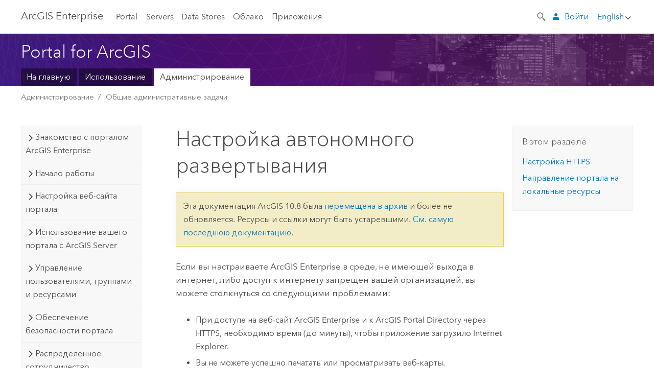

--- FILE ---
content_type: text/html; charset=UTF-8
request_url: https://enterprise.arcgis.com/ru/portal/10.8/administer/windows/configure-a-disconnected-deployment.htm
body_size: 72857
content:


<!DOCTYPE html>
<!--[if lt IE 7]>  <html class="ie lt-ie9 lt-ie8 lt-ie7 ie6" dir="ltr"> <![endif]-->
<!--[if IE 7]>     <html class="ie lt-ie9 lt-ie8 ie7" dir="ltr"> <![endif]-->
<!--[if IE 8]>     <html class="ie lt-ie9 ie8" dir="ltr"> <![endif]-->
<!--[if IE 9]>     <html class="ie ie9" dir="ltr"> <![endif]-->
<!--[if !IE]><!--> <html dir="ltr" lang="ru"> <!--<![endif]-->
<head>
    <meta charset="utf-8">
    <title>Настройка автономного развертывания&mdash;Portal for ArcGIS | Документация для ArcGIS Enterprise</title>
    <meta content="IE=edge,chrome=1" http-equiv="X-UA-Compatible">

    <script>
      var docConfig = {
        locale: 'ru'
        ,localedir: 'ru'
        ,langSelector: ''
        
        ,relativeUrl: false
        

        ,searchformUrl: '/search/'
        ,tertiaryNavIndex: ''

        
      };
    </script>
	 


    
    <!--[if lt IE 9]>
      <script src="/cdn/js/libs/html5shiv.js" type="text/javascript"></script>
      <script src="/cdn/js/libs/selectivizr-min.js" type="text/javascript"></script>
      <script src="/cdn/js/libs/json2.js" type="text/javascript"></script>
      <script src="/cdn/js/libs/html5shiv-printshiv.js" type="text/javascript" >

    <![endif]-->

     <!--[if lt IE 11]>
    <script>
      $$(document).ready(function(){
        $$(".hideOnIE").hide();
      });
    </script>
    <![endif]-->
	<meta name="viewport" content="width=device-width, user-scalable=no">
	<link href="/assets/img/favicon.ico" rel="shortcut icon" >
	<link href="/assets/css/screen.css" media="screen" rel="stylesheet" type="text/css" />
	<link href="/cdn/calcite/css/documentation.css" media="screen" rel="stylesheet" type="text/css" />
	<link href="/assets/css/print.css" media="print" type="text/css" rel="stylesheet" />

	<!--
	<link href="/assets/css/screen_l10n.css" media="screen" rel="stylesheet" type="text/css" />
	<link href="/assets/css/documentation/base_l10n.css" media="screen" rel="stylesheet" type="text/css" />
	<link href="/assets/css/print_l10n.css" media="print" type="text/css" rel="stylesheet" />
	-->
	<script src="/cdn/js/libs/latest/jquery.latest.min.js" type="text/javascript"></script>
    <script src="/cdn/js/libs/latest/jquery-migrate-latest.min.js" type="text/javascript"></script>
	<script src="/cdn/js/libs/jquery.cookie.js" type="text/javascript"></script>
	<link href="/cdn/css/colorbox.css" media="screen" rel="stylesheet" type="text/css" />
	<link href="/cdn/css/colorbox_l10n.css" media="screen" rel="stylesheet" type="text/css" />
	<script src="/cdn/js/libs/jquery.colorbox-min.js" type="text/javascript"></script>
	<script src="/assets/js/video-init.js" type="text/javascript"></script>
	<script src="/assets/js/sitecfg.js" type="text/javascript"></script>
	
		<script src="/assets/js/signIn.js" type="text/javascript"></script>
	

	

	<!--- Language Picker -->
	<script src="/assets/js/locale/l10NStrings.js" type="text/javascript"></script>
	
		<script src="/assets/js/locale/langSelector.js" type="text/javascript"></script>
	

	<script src="/assets/js/calcite-web.js" type="text/javascript"></script>



  <!--- search MD -->
    <META name="description" content="Если вы настраиваете ArcGIS Enterprise в среде, где отсутствует подключение к интернету или доступ к интернету запрещен, необходимо перенаправить все функции портала на собственные локальные серверы."><META name="last-modified" content="2024-5-23"><META name="product" content="arcgis-portal-windows,arcgis-enterprise-windows"><META name="version" content="10.8"><META name="search-collection" content="help"><META name="search-category" content="help-general"><META name="subject" content="PORTAL,SERVICES,SERVER"><META name="sub_category" content="Portal for ArcGIS (Windows)"><META name="content_type" content="Help Topic"><META name="subject_label" content="PORTAL,СЛУЖБЫ,SERVER"><META name="sub_category_label" content="Portal for ArcGIS (Windows)"><META name="content_type_label" content="Тема справки"><META name="content-language" content="ru">
    <!--- search MD -->

  
  <script src="/assets/js/switchers/portal-1.js" type="text/javascript"></script>
  
      

</head>

<!--
      pub: GUID-86E3206A-3CAD-43C1-9F16-FFB7CA3AEC71=37.1.10
      tpc: GUID-791BA580-0BE2-46A2-8F89-4AAB8FCE4CAE=28.1.1
      -->


<!-- variable declaration, if any -->
<!-- can change following macro to set variable once we are on Jinja 2.8 -->





<body class="claro ru server">
  

  <!-- Drawer location -->
  <div class="drawer drawer-left js-drawer" data-drawer="top-nav">
        <nav class="drawer-nav" role="navigation">
          <aside class="side-nav">
            <h2 class="side-nav-title">Arc<span>GIS</span> Enterprise</h2>
            <form id="helpSearchForm" class="margin-left-half margin-right-half leader-half trailer-half drawer-search-form" method="GET">
              <input type="search" name="q"  placeholder="Поиск в справке ArcGIS Enterprise">
              <input type="hidden" name="collection" value="help" />
              <input type="hidden" name="product" value="arcgis-portal-windows" />
              <input type="hidden" name="version" value="10.8" />
              <input type="hidden" name="language" value="ru" />
            </form>    
             <a id="nav-portal" data-langlabel="portal" href="/ru/portal/" class="side-nav-link">Portal</a>
             
            <a id="all-servers" data-langlabel="all-servers" href="/ru/server/" class="side-nav-link">Все серверы</a>
            <a id="gis-server" data-langlabel="gis-server" href="/ru/server/" class="side-nav-link">GIS Server</a>
            <a id="image-server" data-langlabel="image-server" href="/ru/image/" class="side-nav-link">Image Server</a>
            <a id="geo-analytics-server" data-langlabel="geo-analytics-server" href="/ru/geoanalytics/" class="side-nav-link">GeoAnalytics Server</a>
            <a id="geoevent-server" data-langlabel="geoevent-server" href="/ru/geoevent/" class="side-nav-link">GeoEvent Server</a>
            <a id="notebook-server" data-langlabel="notebook-server" href="/ru/notebook/" class="side-nav-link">Notebook Server</a>
            <a id="nav-data-store" data-langlabel="data-store" href="/ru/data-store/" class="side-nav-link">Data Stores</a>
            <a id="nav-cloud" data-langlabel="cloud" href="/ru/cloud/" class="side-nav-link">Облако</a>
            <a id="nav-apps" data-langlabel="apps" href="/ru/apps/" class="side-nav-link">Приложения</a>
            <a id="nav-doc" data-langlabel="documentation" href="/ru/documentation/" class="side-nav-link">Документация</a>

          </aside>
        </nav>
    </div>

    <!-- user navigation collapses to drawer on mobile -->
    
    <div class="drawer drawer-right js-drawer hide-if-logged-out logged-in-navigation" data-drawer="user-nav">
      <nav class="drawer-nav">
        <aside class="side-nav">
          <a class="side-nav-link agolProfile" href="#">Мой профиль</a>
          <a class="side-nav-link icon-ui-sign-out js-log-out" href="#">Выход</a>
        </aside>
      </nav>
    </div>
    
<!-- End of drawer -->

  
  <div class="wrapper">
      <!--googleoff: all-->

      <header class="top-nav" data-skin="learn">
        <a class="skip-to-content" href="#skip-to-content">Skip To Content</a>
        <div class="grid-container">
          <div class="column-24">


            <!--<div class="top-nav-title-wrapper text-center ">-->
              <a href="/" class="top-nav-title tablet-hide"><span>Arc</span>GIS  Enterprise</a>
              <a href="/" class="icon-ui-menu top-nav-title js-drawer-toggle tablet-show" data-drawer="top-nav"><span>Arc</span>GIS Enterprise</a>
            <!--</div> -->

          
            <nav role="navigation" class="top-nav-list left tablet-hide">
              <a id="nav-portal" data-langlabel="portal" href="/ru/portal/" class="top-nav-link">Portal</a>

                <div class="dropdown js-dropdown ">
                  <a class="top-nav-link js-dropdown-toggle" tabindex="0" aria-haspopup="true" aria-expanded="false" href="#">Servers</a>
                  <nav class="dropdown-menu featured" role="menu">
                    <ul class="dropdown-sublist-featured">
                      <li class="dropdown-subitem-featured">
                        <a href="/ru/get-started/latest/windows/additional-server-deployment.htm" class="sublink-featured">
                          <span><svg class="sublink-image" xmlns="http://www.w3.org/2000/svg" viewBox="0 0 48 48"><path  d="M42.92 6.1H4.12v8.566l.833.832-.835.833-.018 7.332.845.847-.825.824V33.9h25v5.2h-2v1.075H8.02v.8h19.1v.925h4.8v-.925H40v-.8h-8.08V39.1h-2v-5.2h13v-8.566l-.834-.834.835-.834v-7.332l-.835-.834.835-.834zm-11.8 35h-3.2v-1.2h3.2zm11-8H4.92v-7.434l.767-.766h35.668l.765.766zm0-9.766l-.766.766H5.666l-.766-.767.017-6.669.766-.764h35.671l.766.766zm0-9l-.766.766H5.687l-.766-.766V6.9h37.2zM19 11.9h-2v-.8h2zm-4 0h-2v-.8h2zm-4 0H9v-.8h2zm6 8.2h2v.8h-2zm-4 0h2v.8h-2zm-4 0h2v.8H9zm8 9h2v.8h-2zm-4 0h2v.8h-2zm-4 0h2v.8H9z"/></svg></span>
                          <span class="sublink-text">Все серверы</span>
                        </a>
                      </li>
                      <li class="dropdown-subitem-featured">
                        <a href="/ru/server/" class="sublink-featured">
                          <span><svg class="sublink-image" xmlns="http://www.w3.org/2000/svg" viewBox="0 0 48 48"><path d="M45.98 33.575a.616.616 0 0 0-.335-.51l-3.362-2.03 3.362-2.031a.556.556 0 0 0 0-1.02l-11.1-6.704a1.293 1.293 0 0 0-1.112 0L22.33 27.982a.556.556 0 0 0 0 1.02l3.36 2.03-3.358 2.03a.556.556 0 0 0-.002 1.021l3.322 2.006-3.324 2.008a.555.555 0 0 0 .002 1.017l11.102 6.703a1.25 1.25 0 0 0 1.11.002l11.104-6.706a.556.556 0 0 0 0-1.02l-3.32-2.006 3.318-2.004a.607.607 0 0 0 .335-.509zM33.837 21.97c.026-.01.286-.005.29-.005l10.814 6.53-10.8 6.523c-.028.01-.284.005-.294.006l-10.813-6.53zm11.105 16.636l-10.8 6.523a2.564 2.564 0 0 1-.295.006l-10.81-6.529 3.39-2.047 7.004 4.23a1.083 1.083 0 0 0 .557.131 1.101 1.101 0 0 0 .554-.13l7.01-4.233zM34.14 40.098a2.545 2.545 0 0 1-.294.006l-10.812-6.53 3.43-2.073 6.97 4.208a1.25 1.25 0 0 0 1.107-.001l6.966-4.206 3.431 2.073zM9 8H7V7h2zm8 8h-2v-1h2zm-4-8h-2V7h2zm4 0h-2V7h2zm-4 8h-2v-1h2zm7.316 11.1H3.9v-6.434l.766-.766h35.668l.766.766v2.12l.8.483v-2.935l-.826-.826.826-.845v-6.329l-.834-.834.834-.834V3.1H3.1v7.566l.834.834-.834.834v6.332l.834.834-.834.834V27.9h16.88a2.632 2.632 0 0 1 .336-.8zM3.9 10.334V3.9h37.2v6.434l-.766.766H4.666zm0 8v-5.668l.766-.766h35.668l.766.766v5.67l-.746.764H4.666zM15 24v-1h2v1zm-4 0v-1h2v1zm-2-8H7v-1h2zm-2 8v-1h2v1z"/></svg></span>
                          <span class="sublink-text">GIS Server</span>
                        </a>
                      </li>
                      <li class="dropdown-subitem-featured">
                        <a href="/ru/image/" class="sublink-featured">
                          <span><svg class="sublink-image" xmlns="http://www.w3.org/2000/svg" viewBox="0 0 48 48"><path d="M17 8h-2V7h2zm-4-1h-2v1h2zm0 8h-2v1h2zM9 7H7v1h2zm8 8h-2v1h2zm-8 0H7v1h2zm4 9v-1h-2v1zm-4 0v-1H7v1zm8 0v-1h-2v1zm4 3.9H3.1v-7.566l.834-.834-.834-.834v-6.332l.834-.834-.834-.834V3.1h38.8v7.566l-.834.834.834.834v6.33l-.826.844.826.826V21h-.8v-.334l-.766-.766H4.666l-.766.766V27.1H21zM4.666 11.1h35.668l.766-.766V3.9H3.9v6.434zm0 8h35.688l.746-.763v-5.671l-.766-.766H4.666l-.766.766v5.668zm40.234 4v21.8H23.1V23.1zm-.8 16.366L39.466 44.1h2.868l1.766-1.766zm-20.2-9.932l5.634-5.634h-2.868L23.9 26.666zm6.2-5.068L24.466 30.1h2.868l2.766-2.766zM28.466 30.1H30.1v-1.634zm2.434 0h6.2v-6.2h-6.2zm-7 7h6.2v-6.2h-6.2zm7 0h6.2v-6.2h-6.2zm0 6.434l5.634-5.634h-2.868L30.9 40.666zm7-7l5.634-5.634h-2.868L37.9 33.666zm1.634-5.634H37.9v1.634zm-8.634 7v1.634l1.634-1.634zm.566 6.2h2.868l2.766-2.766v-2.868zm6.434-3.566l2.634-2.634H37.9zM35.466 44.1H37.1v-1.634zm2.434 0h.434l5.766-5.766V37.9h-2.434L37.9 41.666zm6.2-8.634L42.466 37.1H44.1zm0-4L38.466 37.1h2.868l2.766-2.766zm0-7.566h-6.2v6.2h6.2zm-20.2 0v1.634l1.634-1.634zm0 20.2h6.2v-6.2h-6.2zm20.2 0v-.634l-.634.634z"/></svg></span>
                          <span class="sublink-text">Image Server</span>
                        </a>
                      </li>
                      <li class="dropdown-subitem-featured">
                        <a href="/ru/geoanalytics/" class="sublink-featured">
                          <span><svg class="sublink-image" xmlns="http://www.w3.org/2000/svg" viewBox="0 0 48 48"><path d="M17 16h-2v-1h2zm-8 8v-1H7v1zm8 0v-1h-2v1zM13 7h-2v1h2zm4 0h-2v1h2zM9 7H7v1h2zm21.45 20.9H3.1v-7.566l.834-.834-.834-.834v-6.332l.834-.834-.834-.834V3.1h38.8v7.566l-.834.834.834.834v6.33l-.826.844.826.826V27.9h-1.464l-.801-.8H41.1v-6.434l-.766-.766H4.666l-.766.766V27.1h27.15zM4.666 11.1h35.668l.766-.766V3.9H3.9v6.434zm0 8h35.688l.746-.763v-5.671l-.766-.766H4.666l-.766.766v5.668zM13 24v-1h-2v1zm0-9h-2v1h2zm-4 0H7v1h2zm26.672 27.148A1.87 1.87 0 0 1 35.9 43a1.91 1.91 0 1 1-3.763-.222l-9.845-3.414A1.88 1.88 0 0 1 21 39.9a1.9 1.9 0 1 1 1.474-3.084l4.692-2.346A1.878 1.878 0 0 1 27.1 34a1.902 1.902 0 0 1 1.9-1.9 1.867 1.867 0 0 1 .781.191l3.788-5.05A1.88 1.88 0 0 1 33.1 26a1.9 1.9 0 1 1 3.491 1.026l4.889 4.888c-.069.056-.144.1-.21.162a3.986 3.986 0 0 0-.358.402l-4.883-4.883A1.889 1.889 0 0 1 35 27.9a1.867 1.867 0 0 1-.781-.191l-3.788 5.049a1.868 1.868 0 0 1 .437.965l9.204.614c-.018.11-.049.218-.058.33A3.93 3.93 0 0 0 40 35c0 .046.01.09.01.135l-9.185-.612A1.913 1.913 0 0 1 29 35.9a1.889 1.889 0 0 1-1.474-.716l-4.692 2.346a1.878 1.878 0 0 1 .066.47 1.9 1.9 0 0 1-.105.625c-.007.02-.022.036-.03.056l9.63 3.34a1.87 1.87 0 0 1 2.786-.505l5.415-4.437c.067.108.127.22.204.322a3.9 3.9 0 0 0 .292.306zM33.9 26a1.092 1.092 0 0 0 .43.872 1.12 1.12 0 0 0 1.42-.068A1.1 1.1 0 1 0 33.9 26zm-6 8a1.1 1.1 0 0 0 2.196.093 1.135 1.135 0 0 0-.426-.965A1.087 1.087 0 0 0 29 32.9a1.101 1.101 0 0 0-1.1 1.1zm-5.8 4a1.098 1.098 0 1 0-.06.362A1.101 1.101 0 0 0 22.1 38zm13 5a1.1 1.1 0 1 0-2.2 0 1.1 1.1 0 0 0 2.2 0zm10.8-8a1.9 1.9 0 1 1-3.8 0c0-.053.003-.105.007-.158A1.9 1.9 0 0 1 45.9 35zm-.8 0a1.1 1.1 0 0 0-2.196-.093 1.153 1.153 0 0 0 .216.752A1.1 1.1 0 0 0 45.1 35z"/></svg></span>
                          <span class="sublink-text">GeoAnalytics Server</span>
                        </a>
                      </li>
                      <li class="dropdown-subitem-featured">
                        <a href="/ru/geoevent/" class="sublink-featured">
                          <span><svg class="sublink-image" xmlns="http://www.w3.org/2000/svg" viewBox="0 0 48 48"><path d="M13 8h-2V7h2zm4-1h-2v1h2zm0 8h-2v1h2zM9 7H7v1h2zm12.418 20.9H3.1v-7.566l.834-.834-.834-.834v-6.332l.834-.834-.834-.834V3.1h38.8v7.566l-.834.834.834.834v6.33l-.826.844.826.826v2.117c-.259-.177-.53-.337-.8-.497v-1.288l-.766-.766H4.666l-.766.766V27.1h17.933c-.148.26-.283.53-.415.8zM4.666 11.1h35.668l.766-.766V3.9H3.9v6.434zm0 8h35.688l.746-.763v-5.671l-.766-.766H4.666l-.766.766v5.668zM9 24v-1H7v1zm4-9h-2v1h2zm0 9v-1h-2v1zm-4-9H7v1h2zm8 9v-1h-2v1zm16.9 2h-.8v8.9H39v-.8h-5.1zm.1-3.901a11.9 11.9 0 1 0 11.9 11.9 11.914 11.914 0 0 0-11.9-11.9zm0 23a11.1 11.1 0 1 1 11.1-11.1 11.112 11.112 0 0 1-11.1 11.1z"/></svg></span>
                          <span class="sublink-text">GeoEvent Server</span>
                        </a>
                      </li>
                      <li class="dropdown-subitem-featured">
                        <a href="/ru/notebook/" class="sublink-featured">
                          <span><svg class="sublink-image" xmlns="http://www.w3.org/2000/svg" viewBox="0 0 48 48"><path d="M9 8H7V7h2v1zm4-1h-2v1h2V7zm4 0h-2v1h2V7zM7 16h2v-1H7v1zm4 0h2v-1h-2v1zm4 0h2v-1h-2v1zm-6 8v-1H7v1h2zm4 0v-1h-2v1h2zm4 0v-1h-2v1h2zm2.491 3.9H3.1v-7.566l.834-.834-.834-.834v-6.332l.834-.834-.834-.834V3.1h38.8v7.566l-.834.834.834.834v5.683h-.8v-5.351l-.766-.766H4.666l-.766.766v5.668l.766.766h16.405a3.552 3.552 0 0 0-.57.8H4.666l-.766.766V27.1h14.71c.238.321.54.59.881.8zM4.666 11.1h35.668l.766-.766V3.9H3.9v6.434l.766.766zM45.9 43.15V21.925a1.827 1.827 0 0 0-1.825-1.825H36.1v3.8h5v15.827a.373.373 0 0 1-.373.373H36.1v4.8h8.05c.965 0 1.75-.785 1.75-1.75zm-9-2.25h3.827c.647 0 1.173-.526 1.173-1.173v-16.04a.588.588 0 0 0-.588-.587H36.9v-2.2h7.175c.566 0 1.025.46 1.025 1.025V43.15a.95.95 0 0 1-.95.95H36.9v-3.2zm-4-.8h-4.627a.373.373 0 0 1-.373-.373V23.9h5v-3.8h-8.975a1.827 1.827 0 0 0-1.825 1.825V24.1h-.6c-.771 0-1.4.628-1.4 1.4s.629 1.4 1.4 1.4h.6v4.2h-.6c-.771 0-1.4.628-1.4 1.4s.629 1.4 1.4 1.4h.6v4.2h-.6c-.771 0-1.4.628-1.4 1.4s.629 1.4 1.4 1.4h.6v2.25c0 .965.785 1.75 1.75 1.75h9.05v-4.8zm-9.4.8c.771 0 1.4-.628 1.4-1.4s-.629-1.4-1.4-1.4h-.6v-4.2h.6c.771 0 1.4-.628 1.4-1.4s-.629-1.4-1.4-1.4h-.6v-4.2h.6c.771 0 1.4-.628 1.4-1.4s-.629-1.4-1.4-1.4h-.6v-2.175c0-.565.46-1.025 1.025-1.025H32.1v2.2h-4.413a.588.588 0 0 0-.587.588v16.039c0 .647.526 1.173 1.173 1.173H32.1v3.2h-8.25a.95.95 0 0 1-.95-.95V40.9h.6zm0-2a.6.6 0 0 1 0 1.2h-2a.6.6 0 0 1 0-1.2h2zm0-7a.6.6 0 0 1 0 1.2h-2a.6.6 0 0 1 0-1.2h2zm0-7a.6.6 0 0 1 0 1.2h-2a.6.6 0 0 1 0-1.2h2z"/></svg></span>
                          <span class="sublink-text">Notebook Server</span>
                        </a>
                      </li>
                      <li class="dropdown-subitem-featured">
                        <a href="/en/workflow/" class="sublink-featured">
                          <span>
    <svg class="sublink-image" xmlns="http://www.w3.org/2000/svg" viewBox="0 0 48 48"><path d="M9 8H7V7h2zm4-1h-2v1h2zm4 0h-2v1h2zm-8 9v-1H7v1zm4 0v-1h-2v1zm4 0v-1h-2v1zm-8 8v-1H7v1zm4 0v-1h-2v1zm2 0h2v-1h-2zM4.67 19.1h13.07a5.75 5.75 0 0 0-.36.8H4.67l-.77.77v6.43H16v.8H3.1v-7.57l.83-.83-.83-.83v-6.34l.83-.83-.83-.83V3.1h38.8v7.57l-.83.83.83.83V18h-.8v-5.33l-.77-.77H4.67l-.77.77v5.66zm0-8h35.66l.77-.77V3.9H3.9v6.43zm32 30l-4 4a.87.87 0 0 1-1.22 0l-2.32-2.2H23.2a2.1 2.1 0 0 1-2.1-2.1v-5.9H19a.93.93 0 0 1-.9-.9v-5a.92.92 0 0 1 .9-.9h2.1v-2.69a3.9 3.9 0 1 1 3.8 0v2.69H27a.92.92 0 0 1 .92.92V34a.93.93 0 0 1-.92.93h-2.1v3.2h4.23l2.26-2.26a.86.86 0 0 1 1.22 0l4 4a.86.86 0 0 1 .05 1.24zm-.56-.57L32 36.4l-2.58 2.5h-4.69a.63.63 0 0 1-.63-.63V34.1H27a.13.13 0 0 0 .1-.1v-5a.13.13 0 0 0-.1-.1h-2.9v-4l.23-.11a3.1 3.1 0 1 0-2.66 0l.23.11v4H19a.13.13 0 0 0-.12.12V34a.13.13 0 0 0 .12.13h2.9v6.7a1.3 1.3 0 0 0 1.3 1.3h6.26L32 44.6zm8.8-17.36v16.07a3.66 3.66 0 0 1-3.66 3.66h-4.67l3.66-3a2.59 2.59 0 0 0 .86-2.32V24.9h-6.2v1.4a.61.61 0 0 1-1 .48l-4.88-3.7a.69.69 0 0 1-.28-.56.71.71 0 0 1 .28-.57l4.88-3.73a.6.6 0 0 1 .63-.06.61.61 0 0 1 .34.54v1.4h6.92a3.08 3.08 0 0 1 3.11 3.08zm-.8 0a2.28 2.28 0 0 0-2.28-2.28H34.1V19.1l-4.47 3.42 4.47 3.38v-1.8h7.8v13.52a3.4 3.4 0 0 1-1.13 2.92l-1.93 1.56h2.4a2.86 2.86 0 0 0 2.86-2.86z"/></svg></span>
                          <span class="sublink-text">Workflow Manager Server</span>
                        </a>
                      </li>
                      <li class="dropdown-subitem-featured">
                    <a href="/en/knowledge/" class="sublink-featured">
                      <span>

<svg class="sublink-image" xmlns="http://www.w3.org/2000/svg" viewBox="0 0 48 48"><path d="M22.191 19.1q-.436.383-.842.8H4.666l-.766.766V27.1H16v.8H3.1v-7.566l.835-.834-.835-.834v-6.332l.835-.834-.835-.834V3.1h38.8v7.566l-.835.834.835.834v6.33l-.695.71a5.528 5.528 0 0 0-.728-.4l.623-.637v-5.671l-.766-.766H4.666l-.766.766v5.668l.766.766zm-17.526-8h35.67l.765-.766V3.9H3.9v6.434zM9 7H7v1h2zm4 0h-2v1h2zm4 0h-2v1h2zM7 16h2v-1H7zm4 0h2v-1h-2zm4 0h2v-1h-2zm-6 8v-1H7v1zm4 0v-1h-2v1zm2 0h2v-1h-2zm29.361 3.294a11.117 11.117 0 0 1 .54 2.985 13.116 13.116 0 0 1-9.589 12.475 3.986 3.986 0 0 1-3.519 2.144 3.942 3.942 0 0 1-3.475-2.07 13.027 13.027 0 0 1-7.162-4.958.666.666 0 0 1 .472-1.053 6.178 6.178 0 0 0 2.666-.933.49.49 0 0 1 .634.089 9.2 9.2 0 0 0 3.699 2.554 3.951 3.951 0 0 1 3.166-1.583 3.659 3.659 0 0 1 .632.058 32.739 32.739 0 0 0 3.426-9.786 3.935 3.935 0 0 1-.9-.812 34.343 34.343 0 0 0-9.925 4.382 2.426 2.426 0 0 1 .02.294 3.989 3.989 0 1 1-6.074-3.382 13.09 13.09 0 0 1 12.732-10.616 11.322 11.322 0 0 1 3.069.56l.382.106a.536.536 0 0 1 .39.462.53.53 0 0 1-.29.527 5.772 5.772 0 0 0-2.172 1.863.533.533 0 0 1-.477.22 9.097 9.097 0 0 0-.793-.037 9.104 9.104 0 0 0-8.85 6.816c.107.058.208.117.303.18a37.778 37.778 0 0 1 10.86-4.75l.067-.017a3.988 3.988 0 0 1 7.842.91 3.97 3.97 0 0 1-2.736 3.767 36.253 36.253 0 0 1-3.583 10.534 9.2 9.2 0 0 0 5.256-8.28c0-.105-.007-.208-.014-.31a.572.572 0 0 1 .236-.565 5.752 5.752 0 0 0 2.063-2.292.533.533 0 0 1 .99.101zm-.26 2.985a9.77 9.77 0 0 0-.455-2.568 6.453 6.453 0 0 1-1.885 1.941c.007.117.011.203.011.29a10 10 0 0 1-6.488 9.33.524.524 0 0 1-.642-.742l.054-.098a35.427 35.427 0 0 0 3.823-10.924l.078-.456.25-.064a3.172 3.172 0 0 0 2.388-3.066 3.184 3.184 0 0 0-6.304-.523l-.042.253-.553.15a36.681 36.681 0 0 0-10.855 4.795l-.24.162-.23-.18a3.275 3.275 0 0 0-.678-.399l-.297-.135.072-.318a9.903 9.903 0 0 1 9.704-7.744c.24 0 .476.01.71.028a6.458 6.458 0 0 1 1.799-1.665 9.871 9.871 0 0 0-2.617-.464 12.294 12.294 0 0 0-11.98 10.143l-.036.185-.164.092a3.182 3.182 0 1 0 4.722 2.778 2.519 2.519 0 0 0-.035-.357l-.035-.247.293-.28a35.029 35.029 0 0 1 10.298-4.571l.508-.14.162.234a3.166 3.166 0 0 0 1.053.952l.245.14-.083.468a33.611 33.611 0 0 1-3.664 10.366l-.146.271-.3-.073a3.106 3.106 0 0 0-3.423 1.378l-.168.264-.297-.1a9.997 9.997 0 0 1-4.153-2.69 7.004 7.004 0 0 1-2.561.89 12.22 12.22 0 0 0 6.75 4.514l.18.046.08.166a3.152 3.152 0 0 0 2.843 1.787 3.185 3.185 0 0 0 2.876-1.848l.079-.17.179-.048A12.32 12.32 0 0 0 44.1 30.279z" id="icon-ui-svg--base"/></svg></span>
                      <span class="sublink-text">Knowledge Server</span>
                    </a>
                  </li>
                      
                    </ul>
                  </nav>
                </div>

              <a id="nav-data-store" data-langlabel="data-store" href="/ru/data-store/" class="top-nav-link">Data Stores</a>
              <a id="nav-cloud" data-langlabel="cloud" href="/ru/cloud/" class="top-nav-link">Облако</a>
              <a id="nav-apps" data-langlabel="apps" href="/ru/apps/" class="top-nav-link">Приложения</a>
            </nav>


            
            <div class="lang-block dropdown js-dropdown right margin-left-1 top-nav-list right"></div>
            

            <div class="margin-left-1 top-nav-list right hide-if-logged-in logged-out-navigation">
               
  <button class="search-top-nav link-dark-gray js-search-toggle" href="#" aria-label="Search">
    <svg xmlns="http://www.w3.org/2000/svg" width="32" height="32" viewBox="0 0 32 32" class="svg-icon js-search-icon">
      <path d="M31.607 27.838l-6.133-6.137a1.336 1.336 0 0 0-1.887 0l-.035.035-2.533-2.533-.014.014c3.652-4.556 3.422-11.195-.803-15.42-4.529-4.527-11.875-4.531-16.404 0-4.531 4.531-4.529 11.875 0 16.406 4.205 4.204 10.811 4.455 15.365.848l.004.003-.033.033 2.541 2.54a1.33 1.33 0 0 0 .025 1.848l6.135 6.133a1.33 1.33 0 0 0 1.887 0l1.885-1.883a1.332 1.332 0 0 0 0-1.887zM17.811 17.809a8.213 8.213 0 0 1-11.619 0 8.217 8.217 0 0 1 0-11.622 8.219 8.219 0 0 1 11.619.004 8.216 8.216 0 0 1 0 11.618z"/>
    </svg>
    <svg xmlns="http://www.w3.org/2000/svg" width="32" height="32" viewBox="0 0 32 32" class="svg-icon js-close-icon hide">
      <path d="M18.404 16l9.9 9.9-2.404 2.404-9.9-9.9-9.9 9.9L3.696 25.9l9.9-9.9-9.9-9.898L6.1 3.698l9.9 9.899 9.9-9.9 2.404 2.406-9.9 9.898z"/>
    </svg>
  </button>

              
              <a data-langlabel="sign-in" id="login-link" class="icon-ui-user top-nav-link link-blue login-link" href="#">Войти</a>
              
            </div>

            
            <nav class="margin-left-1 top-nav-list right hide-if-logged-out logged-in-navigation">
              
  <button class="search-top-nav link-dark-gray js-search-toggle" href="#" aria-label="Search">
    <svg xmlns="http://www.w3.org/2000/svg" width="32" height="32" viewBox="0 0 32 32" class="svg-icon js-search-icon">
      <path d="M31.607 27.838l-6.133-6.137a1.336 1.336 0 0 0-1.887 0l-.035.035-2.533-2.533-.014.014c3.652-4.556 3.422-11.195-.803-15.42-4.529-4.527-11.875-4.531-16.404 0-4.531 4.531-4.529 11.875 0 16.406 4.205 4.204 10.811 4.455 15.365.848l.004.003-.033.033 2.541 2.54a1.33 1.33 0 0 0 .025 1.848l6.135 6.133a1.33 1.33 0 0 0 1.887 0l1.885-1.883a1.332 1.332 0 0 0 0-1.887zM17.811 17.809a8.213 8.213 0 0 1-11.619 0 8.217 8.217 0 0 1 0-11.622 8.219 8.219 0 0 1 11.619.004 8.216 8.216 0 0 1 0 11.618z"/>
    </svg>
    <svg xmlns="http://www.w3.org/2000/svg" width="32" height="32" viewBox="0 0 32 32" class="svg-icon js-close-icon hide">
      <path d="M18.404 16l9.9 9.9-2.404 2.404-9.9-9.9-9.9 9.9L3.696 25.9l9.9-9.9-9.9-9.898L6.1 3.698l9.9 9.899 9.9-9.9 2.404 2.406-9.9 9.898z"/>
    </svg>
  </button>

             
              <div class="dropdown js-dropdown right">

                <div class="tablet-show top-nav-link">
                  <img alt="User Avatar" class="user-nav-image js-drawer-toggle" data-drawer="user-nav" data-user-avatar>
                  <a href="#" data-drawer="user-nav" class="user-nav-name js-drawer-toggle" data-first-name></a>
                </div>

                <div class="tablet-hide top-nav-link js-dropdown-toggle">
                  <img alt="User Avatar" class="user-nav-image js-drawer-toggle" data-drawer="user-nav" data-user-avatar>
                  <a class="user-nav-name top-nav-dropdown dropdown-btn" data-first-name>&nbsp;</a>
                </div>

                <nav class="dropdown-menu dropdown-right">
                
                  <a class="dropdown-link agolProfile" id="agolProfile" href="#">Мой профиль</a>
                  <a class="dropdown-link js-log-out" id="agolLogout" href="#">Выход</a>
                </nav>
              </div>
            </nav>
            

            
          </div>
        </div>
      </header>

      <div class="js-search search-overlay">
        <div class="search-content" role="dialog" aria-labelledby="search">
          <form method="GET" id="helpSearchForm">
            <label>
              Поиск в справке ArcGIS Enterprise
              <div class="search-bar">
                <input type="search" name="q"  placeholder="Поиск в справке ArcGIS Enterprise" class="search-input js-search-input">
                <input type="hidden" name="collection" value="help" />
                <input type="hidden" name="product" value="arcgis-portal-windows" />
                <input type="hidden" name="version" value="10.8" />
                <input type="hidden" name="language" value="ru" />
              </div>
            </label>
            <button type="submit" class="btn btn-large right">Поиск</button>
          </form>
        </div>
      </div>

      <!--googleon: all-->

      <div id="skip-to-content">
        <!--googleoff: all-->
        <header class="sub-nav sub-nav-learn">
          <div class="grid-container">
            
            <div class="column-24">
              <div style="display:table;" class="sdk-home-banner">
                <div class="sdk-home-banner-content">
                  <h1 class="sub-nav-title link-white">Portal for ArcGIS</h1>
                </div>
              </div>
            </div>

            <div class="column-24">
              <nav class='sub-nav-list tablet-hide'><a class="sub-nav-link" href="/ru/portal/" title="На главную Portal for ArcGIS" target="_top">На главную</a><a class="sub-nav-link" href="/ru/portal/10.8/use/" title="Использование Portal for ArcGIS" target="_top">Использование</a><a class="sub-nav-link is-active" href="/ru/portal/10.8/administer/windows/" title="Установка, управление и настройка безопасности Portal for ArcGIS" target="_top">Администрирование</a></nav><select class='tablet-show select-full trailer-half js-select-nav'><option value="/ru/portal/">На главную</option><option value="/ru/portal/10.8/use/">Использование</option><option value="/ru/portal/10.8/administer/windows/" selected="true">Администрирование</option></select>
            </div>

          </div>
        </header>
        <!--googleon: all-->
       
        <!-- content goes here -->
        <div class="grid-container ">
          

            
              
  <!--BREADCRUMB-BEG--><div id="bigmac" class="sticky-breadcrumbs trailer-2" data-spy="affix" data-offset-top="180"> </div><!--BREADCRUMB-END-->
  <!--googleoff: all-->
    <div class="column-5 tablet-column-12 trailer-2 ">
      <aside class="js-accordion accordion reference-index" aria-live="polite" role="tablist">
        <div></div>
      </aside>

      <div class="js-sticky scroll-show tablet-hide leader-1 back-to-top" data-top="0" style="top: 0px;">
        <a href="#" class="btn btn-fill btn-clear">Наверх</a>
      </div>
    </div>
  <!--googleon: all-->
  
            
            
            
	
		<div class="column-13  pre-1 content-section">
	
		<header class="trailer-1"><h1>Настройка автономного развертывания</h1></header>

		 
	<!--googleoff: all-->
	
		
				<aside id="main-toc-small" class="js-accordion accordion tablet-show trailer-1">
			      <div class="accordion-section">
			        <h4 class="accordion-title">В этом разделе</h4>
			        <div class="accordion-content list-plain">
			          <ol class="list-plain pre-0 trailer-0"><li><a href="#ESRI_SECTION1_B0B2EADC73F8438C9F37141D32AAEA3E">Настройка HTTPS</a></li><li><a href="#ESRI_SECTION1_4E34B72F74634C24B0293546828C5E18">Направление портала на локальные ресурсы</a></li></ol>
			        </div>
			      </div>
			     </aside>
		
    
   <!--googleon: all-->


		<main>
			
	
    	
    


			


<p id="GUID-AA3950FB-865F-4DAB-9AA3-3B2E0FA4833D">Если вы настраиваете <span class="ph">ArcGIS Enterprise</span> в среде, не имеющей выхода в интернет, либо доступ к интернету запрещен вашей организацией, вы можете столкнуться со следующими проблемами:</p><ul purpose="ul" id="UL_0EEFBCB7CE6046E8B415D4DE65738AD7"><li purpose="li" id="LI_040E68ADBA294B1DB8ABD113EEACC65B" ishcondition="srv_os=windows">При доступе на веб-сайт <span class="ph">ArcGIS Enterprise</span> и к ArcGIS Portal Directory через HTTPS, необходимо время (до минуты), чтобы приложение загрузило Internet Explorer.</li><li purpose="li" id="LI_53FCF3427D2847F795DF874B376A866C">Вы не можете успешно печатать или просматривать веб-карты.</li><li purpose="li" id="LI_2A2DCE4B89D443AC89CA52349A8E8046">Поиск и размещение адресов на веб-карте выполнить невозможно.</li><li purpose="li" id="LI_D2D19DDB606E42559BE03B70DEABFC7C">Вычисление площадей и рисование объектов работает некорректно.</li><li purpose="li" id="LI_BAD84B78F0E7484B9F2BFB27ABDF6ED8">Вы не можете задать экстент элемента веб-карты на веб-сайте портала.</li><li purpose="li" id="LI_7F8290D19F4048E0B95398BD47F085EC">Базовые карты не появятся при добавлении в <span class="ph">Map Viewer</span> OGC WMS-сервисов.</li><li purpose="li" id="LI_F3A33456B3524FFF9300226ADA9086B5">Если вы включили публикацию в социальные сети, эти ссылки открываются с ошибкой 404.</li></ul><p id="GUID-306FB186-3DDD-4965-A4A7-CA51F2EB78DE">Для исправления этой ситуации вам необходимо <a class="xref xref" href="/ru/portal/10.8/administer/windows/configure-a-disconnected-deployment.htm#ESRI_SECTION1_B0B2EADC73F8438C9F37141D32AAEA3E">задать определенные настройки HTTPS</a>, а затем <a class="xref xref" href="/ru/portal/10.8/administer/windows/configure-a-disconnected-deployment.htm#ESRI_SECTION1_4E34B72F74634C24B0293546828C5E18">перенастроить портал на использование локальных ресурсов</a>. Для этого см. следующие разделы.</p>


<section class="section1 padded-anchor" id="ESRI_SECTION1_B0B2EADC73F8438C9F37141D32AAEA3E" purpose="section1"><h2>Настройка HTTPS</h2><p id="GUID-64F81B38-2859-4B4C-9610-D87EC7764D75">При настройке своего портала <span class="ph">ArcGIS Enterprise</span> в автономной среде, необходимо убедиться, что портал доверяет сертификатам от вашего центра сертификации. Подробнее см. в <a class="xref xref" href="/ru/portal/10.8/administer/windows/configuring-the-portal-to-trust-certificates-from-your-certifying-authority.htm">Настройка портала на доверие к сертификатам, полученным от вашего центра сертификации</a>.</p><p id="GUID-814E6D5C-9425-4346-90B6-432124BF18AA" ishcondition="srv_os=windows">Также необходимо изменить поведение Internet Explorer, чтобы он не подключался к Интернету при использовании HTTPS.</p><section class="section2 padded-anchor" id="ESRI_SECTION2_BB181A3DB70C419C82D062BE84DC1AA4" purpose="section2"><h3>Предотвратите подключение к Интернету Internet Explorer при использовании HTTPS</h3><p id="GUID-8DDD1DF7-4CCB-42F8-9D79-0ECEF5840B4A">По умолчанию когда вы вводите HTTPS URL-адреса, Internet Explorer пытается подключиться к Интернету. В среде без доступа к Интернету, браузер некоторое время предпринимает попытки подключиться к нему, обычно в течение минуты. Например, после истечения одной минуты, браузер завершит период ожидания (тайм-аут) и успешно подключится к URL-адресу. Такое поведение часто принимают за ненадежность соединения, так как кажется, что браузер зависает до достижения значения тайм-аута.</p><p id="GUID-B2BE7D62-379A-4905-8C8C-7AB0F6F9A47C">Чтобы предотвратить такое поведение и разрешить немедленный доступ браузера к веб-сайту и <a class="xref xref" href="/ru/portal/10.8/administer/windows/about-the-arcgis-portal-directory.htm">ArcGIS Portal Directory</a>, уменьшите значение времени ожидания на каждом компьютере, где установлен Internet Explorer. Чтобы сделать это, выполните следующие действия:</p><section class="wfsteps padded-anchor" purpose="wfsteps"><div class="steps" id="GUID-5FDF224C-EBE3-4F41-9F2A-B37C6ADA5252"><ol class="list-numbered" purpose="ol"><li purpose="step" id="GUID-A8ADA944-0422-4A68-B8CD-9313851936E1"><span purpose="cmd" id="GUID-DA02EFBE-C2E4-49BB-BFF0-1C9B6296F54E">Щелкните <span class="uicontrol">Пуск <span class="greaterthan">&gt;</span> Запустить</span>.</span></li><li purpose="step" id="GUID-1983E129-8EC5-42AF-8AA6-08113E67B382"><span purpose="cmd" id="GUID-C795491F-746E-46F7-810F-5733C1476B49">В диалоговом окне <span class="uicontrol">Открыть</span> введите <span class="usertext">mmc</span> и щелкните <span class="uicontrol">OK</span>.</span></li><li purpose="step" id="GUID-CBB37D3E-FDE0-44B4-95B4-83ED7F5459CE"><span purpose="cmd" id="GUID-F6280E8E-7419-4F91-9BDB-D23924A66878">Щелкните <span class="uicontrol">Файл <span class="greaterthan">&gt;</span> Добавить/Удалить Snap-in</span>.</span></li><li purpose="step" id="GUID-6566469D-0D28-4F35-8EBA-7D8E0007D74D"><span purpose="cmd" id="GUID-B4D63191-89C9-48DC-AB2E-B1172D7376BE">В диалоговом окне <span class="uicontrol">Добавить/Удалить Snap-ins</span>, выберите <span class="uicontrol">Редактор объектов групповой политики</span> и щелкните <span class="uicontrol">Добавить</span>.</span></li><li purpose="step" id="GUID-F73B0F7A-D397-4D8A-A3F0-FEA20486F3F8"><span purpose="cmd" id="GUID-7BBEC816-FAF1-4F34-839F-4AB03E105AF3">В диалоговом окне <span class="uicontrol">Выбрать объект групповой политики</span>, щелкните <span class="uicontrol">Завершить</span>.</span></li><li purpose="step" id="GUID-255A7149-B635-4A0C-A8A5-333B008F9F1D"><span purpose="cmd" id="GUID-E090BB5C-78AA-44F5-A98C-6811C21E1472">В диалоговом окне <span class="uicontrol">Добавить/Удалить Snap-ins</span>, щелкните <span class="uicontrol">OK</span>.</span></li><li purpose="step" id="GUID-0416F9CF-384C-4FFF-A49F-3A52EB73B18A"><span purpose="cmd" id="GUID-DCECBF40-6C92-4C05-9483-2AED50375625">Под <span class="uicontrol">Корень консоли</span>, раскройте <span class="uicontrol">Политика локального компьютера <span class="greaterthan">&gt;</span> Конфигурация компьютера <span class="greaterthan">&gt;</span> Настройки Windows <span class="greaterthan">&gt;</span> Настройки безопасности</span> и выберите <span class="uicontrol">Политики открытого ключа</span>.</span></li><li purpose="step" id="GUID-96C0A10C-EAC2-45A1-9274-8E334E49AE71"><span purpose="cmd" id="GUID-1D85259E-BDF9-48C8-8EBB-384B342E8F0E">Под <span class="uicontrol">Тип объекта</span>, дважды щелкните <span class="uicontrol">Настройки проверки пути сертификации</span>.</span></li><li purpose="step" id="GUID-58392031-9F16-48D9-A604-129F13E29EFA"><span purpose="cmd" id="GUID-C47C1454-FF1B-4D00-A68F-F1E067799B49">Щелкните вкладку <span class="uicontrol">Восстановление сети</span> и включите <span class="uicontrol">Определить настройки данной политики</span>.</span></li><li purpose="step" id="GUID-E2778FAE-8207-473E-A7D6-FE7B69511078"><span purpose="cmd" id="GUID-56102C47-DB41-40E4-865D-F029237B7DFF">Измените значение <span class="usertext">Настройки периода восстановления (таймаута) по умолчанию</span> на <span class="uicontrol">1 секунду</span>.</span></li><li purpose="step" id="GUID-904CE739-0491-4DDE-8C54-C8B7F8F2BC2E"><span purpose="cmd" id="GUID-5C57E378-A590-45D3-89AC-3057C364BB05">Нажмите <span class="uicontrol">OK</span>.</span></li><li purpose="step" id="GUID-DFC14C2D-CB8F-4A67-89CB-D4CB6168FE73"><span purpose="cmd" id="GUID-89BDCDDB-0549-4228-B538-30DFE3683BD4">В разделе <span class="uicontrol">Корень консоли</span>, раскройте <span class="uicontrol">Политика локального компьютера <span class="greaterthan">&gt;</span> Конфигурация компьютера <span class="greaterthan">&gt;</span> Административные шаблоны <span class="greaterthan">&gt;</span> Система <span class="greaterthan">&gt;</span> Управление связью через Интернет</span> и выберите <span class="uicontrol">Настройки связи через Интернет</span>.</span></li><li purpose="step" id="GUID-B51B8D8A-579F-4408-9B3A-DF19BD761B2B"><span purpose="cmd" id="GUID-1592D7DE-4C36-48FE-83CE-2A90B84CC580">Дважды щелкните <span class="uicontrol">Отключить автоматическое обновление корневых сертификатов</span> и выберите <span class="uicontrol">Включено</span>.</span></li><li purpose="step" id="GUID-17EDA508-30EC-4D29-AED4-C816D9595EDA"><span purpose="cmd" id="GUID-5B6B2D1F-44F9-4752-B6CA-54F1CDAC92C6">Нажмите <span class="uicontrol">ОК</span> и закройте консоль.</span></li></ol></div></section></section></section><section class="section1 padded-anchor" id="ESRI_SECTION1_4E34B72F74634C24B0293546828C5E18" purpose="section1"><h2>Направление портала на локальные ресурсы</h2><p id="GUID-689CB47E-7540-4F31-9852-702DAF184D4E">Элементы, которым необходимо указать локальные ресурсы, включают, в том числе, сервисы портала <span class="ph">ArcGIS Enterprise</span> и свойства веб-сайта. Параметры служебных сервисов настраиваются через портал. Веб-сайт имеет свои собственные файлы конфигурации, которые также необходимо изменить.</p><section class="section2 padded-anchor" id="ESRI_SECTION2_264D53AE3DEE4B7FAF8307F0EC94115B" purpose="section2"><h3>Отключение внешних ресурсов</h3><p id="GUID-F3F17897-6047-404A-B2C3-276EDC7A3705">Поскольку для некоторых ресурсов Esri требуется доступ к Интернету, нужно выключить ресурсы для предотвращения запросов к ресурсам <span class="ph">ArcGIS Online</span>. При выключении ресурсов выбранная группа элементов будет отключена:</p><p id="GUID-0F7784AA-8C5A-4317-B057-F2DD82C420CF"><ul purpose="ul" id="UL_BD140F90D695435EB29C8C9C0250E991"><li purpose="li" id="LI_408DF64CC01942BFA86871E4B48C98E1">Все базовые карты, принадлежащие "esri_[lang]"</li><li purpose="li" id="LI_2916AFE5161E4470A8A380580F621107">Все ресурсы, принадлежащие "esri_nav"</li><li purpose="li" id="LI_2C06BB6772124A2DB8F00AF271FFC074">Все ресурсы, принадлежащие "esri"</li></ul></p><p id="GUID-B813EAE7-1953-423B-BD03-A0DC6939D626">Чтобы отключить внешние ресурсы, выполните следующее:</p><section class="wfsteps padded-anchor" purpose="wfsteps"><div class="steps" id="ESRI_STEPS_E610CEFEF5BC4F3483654AD92E62BBAC"><ol class="list-numbered" purpose="ol"><li purpose="step" id="ESRI_STEP_6CF6B4951A024266A85565717914EDD4"><span purpose="cmd">Войдите в ArcGIS Portal Directory в качестве администратора вашей организации. URL-адрес имеет формат <span class="usertext">https://webadaptorhost.domain.com/webadaptorname/portaladmin</span>.</span></li><li purpose="step" id="ESRI_STEP_8E46863216E642649136EDF850342F4F"><span purpose="cmd">Щелкните <span class="uicontrol">Система</span> &gt; <span class="uicontrol">Ресурсы</span> &gt; <span class="uicontrol">Конфигурация</span>&gt; <span class="uicontrol">Обновить</span>.</span></li><li purpose="step" id="ESRI_STEP_2A0C0726DE364295A7FC973B99D1F064"><span purpose="cmd">Убедитесь, что выбрана опция <span class="uicontrol">Неверно</span>  и щелкните <span class="uicontrol">Обновить</span>.</span></li></ol></div></section><p id="GUID-C07DBEEC-5F7F-482D-AE53-C7F17575CF5B">Поскольку внешние ресурсы были отключены, вам нужно задать пользовательскую группу, базовые карты которой будут показаны в галерее базовых карт.</p></section><section class="section2 padded-anchor" id="ESRI_SECTION2_07A3C99665D040AAB651D4E17229009C" purpose="section2"><h3>Базовые карты</h3><p id="GUID-B4F600A7-029E-405D-B099-AE04F84DABF7">Портал <span class="ph">ArcGIS Enterprise</span> поставляется предварительно настроенным с набором базовых карт из <span class="ph">ArcGIS Online</span>. Использование базовых карт в автономной среде не поддерживается. Вместо этого создайте собственные базовые карты и настройте портал на поиск этих карт в галерее базовых карт.</p><div class="panel trailer-1 note" id="GUID-56F26F6A-FD7A-4B4E-BBAA-CAD6389A5A12"><h5 class="icon-ui-comment trailer-0">Примечание:</h5><p id="GUID-9008E087-EA76-4496-B003-A22A71620930">Перед созданием пользовательских базовых карт настройте ваш портал <span class="ph">ArcGIS Enterprise</span> на использование базовых карт Esri по умолчанию. Выполнение этого шага обеспечит правильную работу функций <span class="ph">Map Viewer</span> при создании пользовательских базовых карт.</p></div><section class="wfsteps padded-anchor" purpose="wfsteps"><div class="steps" id="ESRI_STEPS_05E741A80AB542D78F04AF488440613D"><ol class="list-numbered" purpose="ol"><li purpose="step" id="ESRI_STEP_935EDA317EA84F8C8BB79E5ADBD7B075"><span purpose="cmd">Войдите на веб-сайт портала как администратор или участник с правами на управление веб-сайтом организации.</span></li><li purpose="step" id="ESRI_STEP_02DA9B1C4FB246CD880EF51A5244C83D"><span purpose="cmd">Щелкните <span class="uicontrol">Организация</span> и щелкните <span class="uicontrol">Настройки</span>.</span></li><li purpose="step" id="ESRI_STEP_2ECD4D8A02694554923EFA9462F45CBA"><span purpose="cmd">Щелкните вкладку <span class="uicontrol">Карта</span>.</span></li><li purpose="step" id="ESRI_STEP_8D1CF5B514BE43748ABCE0C67BDDEC19"><span purpose="cmd">В разделе <span class="uicontrol">Галерее базовых карт</span> отключите опцию <span class="uicontrol">Использовать векторные базовые карты Esri в приложениях, поддерживаемых ArcGIS</span>.</span></li></ol></div></section><p id="GUID-D1CFCCB9-EA6E-46C6-8D50-0969A0AE55AB">См. <a class="xref xref" href="/ru/portal/10.8/administer/windows/customize-basemaps.htm">Настройка базовых карт</a> для получения подробной информации о создании и настройке пользовательских базовых карт на вашем портале <span class="ph">ArcGIS Enterprise</span>.</p></section><section class="section2 padded-anchor" id="ESRI_SECTION2_FFAD7250B1CF49F0BE712FEC16DC1699" purpose="section2"><h3>Ресурсы <span class="ph">ArcGIS Living Atlas of the World</span></h3><p id="GUID-595ABF2A-C2C8-46F6-A80A-95186B88F4ED"><span class="ph">ArcGIS Living Atlas of the World</span> - это подборка проверенных, готовых к использованию географических ресурсов, доступных в <span class="ph">ArcGIS Online</span>. Их можно <a class="xref xref" href="/ru/portal/10.8/administer/windows/configure-living-atlas-content.htm#ESRI_SECTION1_B0E53E4796E9430EB48A57D7D8518F42"> отключить на портале <span class="ph">ArcGIS Enterprise</span> </a> для автономных сред. Однако вы по-прежнему можете <a class="xref xref" href="/ru/portal/10.8/administer/windows/configure-boundary-layers.htm">использовать <span class="ph">Living Atlas</span> ресурсы слоя границ в автономной среде</a>, загружая файлы из <span class="ph">My Esri</span> и публикуя их на портале как векторные слои.</p></section><section class="section2 padded-anchor" id="ESRI_SECTION2_9DCBFDFCB19A4110BDE800642EA39EF6" purpose="section2"><h3>Служебные сервисы</h3><p id="GUID-27990F47-0025-4F9E-8343-FD80F90BD641">Чтобы узнать, как настроить служебные сервисы для работы с локальными ресурсами, обратитесь к разделу <a class="xref xref" href="/ru/portal/10.8/administer/windows/configure-services.htm">Настройка служебных сервисов</a>. Ниже приводится общее описание необходимых изменений.</p><ul purpose="ul" id="UL_66A86E31631046BB9FB240DD78808D44"><li purpose="li" id="LI_4781D16DC2D34A549824C00B648A9D39"><p id="GUID-3ADCAC35-3B7D-4BC5-88B2-53392682638A">Сервис печати – когда вы щелкаете <span class="uicontrol">Печать</span> в <span class="ph">Map Viewer</span> портала, для просмотра и печати карт используется сервис печати. По умолчанию сервис берется из <span class="ph">ArcGIS Online</span>. В автономной среде вам следует настроить свой портал на использование сервиса печати на сайте <span class="ph">ArcGIS Server</span>, а иначе вы не сможете печатать и предварительно просматривать веб-карты. Сервис может быть предварительно настроенным сервисом печати сайта <span class="ph">ArcGIS Server</span> или настраиваемым сервисом печати, размещенным на сервере.</p><p id="GUID-7FC206C9-0C6C-4F07-BDF5-089559B88C22">Когда вы задаете хост-сервер для портала, сервис печати хост-сервера автоматически настраивается для работы с порталом. Чтобы использовать сервис печати на портале, необходимо только запустить его и предоставить к нему доступ. Однако если вы ранее настраивали сервис печати для работы с порталом, при задании хост-сервера URL-адрес не обновляется. Вам следует запустить сервис, предоставить к нему доступ, затем настроить его как служебный.</p></li><li purpose="li" id="LI_9B756F5DE45B4446AB21B496E1E60849"><p id="GUID-BFBE4AA9-A10F-4DC9-BA77-DA148EAADEF9">Сервис геокодирования - портал <span class="ph">ArcGIS Enterprise</span> предварительно настроеный для использования <span class="ph">ArcGIS World Geocoding Service</span> размещенного в <span class="ph">ArcGIS Online</span>, который позволяет вам найти и сопоставить указанный адрес или название места. В автономной среде необходимо настроить собственный сервис геокодирования <span class="ph">ArcGIS Server</span> для поиска адресов.</p></li><li purpose="li" id="LI_B3A55B0860E340E89F275A8B185F033B"><p id="GUID-A03FEED7-AC32-458A-90D9-4D4F10FD101A">Сервис геометрии – сервисы геометрии выполняют вычисления, необходимые для выполнения такого пространственного анализа, как вычисление буферных зон и площадей. Портал <span class="ph">ArcGIS Enterprise</span> по умолчанию использует сервис геометрии <span class="ph">ArcGIS Online</span>. В автономной среде необходимо настроить собственный сервис геометрии <span class="ph">ArcGIS Server</span>. Сервис может быть сервисом предварительно сконфигурированной геометрии сайта <span class="ph">ArcGIS Server</span> или пользовательским сервисом геометрии, размещенным на сервере.</p></li><li purpose="li" id="LI_BE0C7B79763E489CA24200BA38DEF6E2"><p id="GUID-05B6FDB7-596B-4250-9EE8-4D759B20FD7C">Сервис маршрутов – сервисы маршрутов позволяют определять направления движения между двумя или более местоположениями. Сервис маршрутизации портала используется для функции <span class="uicontrol">Маршруты</span>, доступной в веб-картах. По умолчанию для портала сервис маршрутов не настроен. Для получения маршрутов из <span class="ph">Map Viewer</span> в автономной среде вам нужно опубликовать свой собственный сервис маршрутов <span class="ph">ArcGIS Server</span>.</p></li></ul></section><section class="section2 padded-anchor" id="ESRI_SECTION2_CCA1DAB5AE484120BD5C8D5AD435A45A" purpose="section2"><h3>Свойства веб-сайта</h3><ul purpose="ul" id="UL_8988367243D647CFB8B75C3E8DF98C9F"><li purpose="li" id="LI_70EA4844310143A996F0711D9864291B"><p id="GUID-11E11DF4-628D-4082-9616-C878994398B3"><span class="usertext">configurePortalAGOEnv: true,</span> – используется для определения, используется ли прокси для конфигурирования служебных сервисов. В автономной среде установите это свойство на <span class="usertext">false</span>.</p>
</li><li purpose="li" id="LI_09C31196AB454817918B558EBD431496"><p id="GUID-74C1FB45-94FA-4EF0-80EB-99F9569D6F12"><span class="usertext">extentService: "&lt;URL-адрес локального картографического сервиса&gt;",</span> – экстент-сервис используется для обновления или задания экстента элемента веб-карты в диалоговом окне <span class="uicontrol">Задать экстент на веб-сайте портала</span>. По умолчанию экстент сервиса берется из <span class="ph">ArcGIS Online</span>. В автономной среде вам нужно настроить свой портал на работу с картографическим сервисом <span class="ph">GIS Server</span>. Сервис должен использовать систему географических координат WGS 1984 со стандартным ID (WKID) 4326.</p></li><li purpose="li" id="LI_337037639B784FACB07D25FAFA687E89"><p id="GUID-D3216E68-8AE1-4449-BB23-DF9E2ED738AC"><span class="usertext">gcsBasemapService: "&lt;URL-адрес локального картографического сервиса&gt;",</span> – сервис базовых карт GCS используется в качестве базовой карты для WMS-сервисов OGC, которые не поддерживают систему координат Web Mercator. По умолчанию сервис базовой карты GCS исходит из <span class="ph">ArcGIS Online</span>. В автономной среде вам нужно настроить свой портал на работу с картографическим сервисом <span class="ph">GIS Server</span>. Сервис должен использовать систему географических координат WGS 1984 со стандартным ID (WKID) 4326.</p></li><li purpose="li" id="LI_6AB5AB065C6842CB92D4B0E766CEB9FA"><p id="GUID-3A2B20D4-2CC5-4E0C-99F4-F90BD2920D38"><span class="usertext">portalAGOConfigEnabled: true,</span> – контролирует отображение вкладки <span class="ph">ArcGIS Online</span> на странице Настройки Организации. В автономной среде установите это свойство на <span class="usertext">false</span>. Чтобы отключить доступ к ресурсам <span class="ph">Living Atlas</span>, выполните инструкции по <a class="xref xref" href="/ru/portal/10.8/administer/windows/configure-living-atlas-content.htm#ESRI_SECTION1_B0E53E4796E9430EB48A57D7D8518F42">отключению доступа к ресурсам Living Atlas</a> на портале, затем укажите это свойство как <span class="usertext">false</span>.</p>
</li><li purpose="li" id="LI_47C01E879A4E4774A48FDEEF3B524188"><p id="GUID-1A53DAFB-C39A-45F4-AF8B-1082035C6715"><span class="usertext">portalLivingAtlasConfigEnabled: true,</span> – вместе со свойством <span class="usertext">portalAGOConfigEnabled</span> это свойство контролирует отображение раздела настроек ресурсов Living Atlas на вкладке <span class="ph">ArcGIS Online</span> на странице Настройки Организации. Вы отключенной среде следуйте инструкциям по <a class="xref xref" href="/ru/portal/10.8/administer/windows/configure-living-atlas-content.htm#ESRI_SECTION1_B0E53E4796E9430EB48A57D7D8518F42">отключению доступа к ресурсам Living Atlas</a> на портале, затем установите эту настройку как <span class="usertext">false</span>.</p>
</li><li purpose="li" id="LI_6CAE486E444145CF9E7E5F50D52C2BDB"><p id="GUID-2B61788F-83E1-4B7E-B736-845B6F5495D0"><span class="usertext">searchArcGISOnlineEnabled: false,</span> - с этим свойством можно отключить опцию в <span class="ph">Map Viewer</span> для поиска слоев в <span class="ph">ArcGIS Online</span>. По умолчанию используется значение <span class="usertext">true</span>. Если параметр отключен, опция поиска слоев в <span class="ph">ArcGIS Online</span> будет скрыта в диалоговом окне Поиск слоев в <span class="ph">Map Viewer</span>.</p></li><li purpose="li" id="LI_CC77728CA59949B98F989FC323E3DF61"><p id="GUID-FCBB37A5-B8FA-4CCD-BC9E-2366399516F0"><span class="usertext">showSocialMediaLinks: false,</span> – указывает, отображаются ли ссылки на Facebook и Twitter в диалоговом окне информации об элементе. Значением по умолчанию является <span class="usertext">false</span>, что означает, что ссылки не отображаются. Если для этого свойства после установки было установлено значение <span class="usertext">true</span>, вам нужно отключить ссылки в автономной среде.</p></li></ul><p id="GUID-68BC7902-154A-4CA8-9903-D492DE9CB40B">Файл, содержащий эти свойства, расположен в <span class="ph"><span class="usertext">&lt;Portal for ArcGIS installation directory&gt;\customizations\&lt;version number&gt;\framework\webapps\arcgis#home\js\arcgisonline\config.js</span></span>. Рекомендуется создать резервную копию этого файла перед редактированием.</p><div class="panel trailer-1" id="GUID-60659BA3-17B2-4FDC-A3AB-6133DAB8C5F4"><h5 class="icon-ui-description trailer-0">Подсказка:</h5><p id="GUID-C2C09F02-E376-4B0B-ABB3-240A85B0E02C">Чтобы увидеть изменения на веб-сайте портала после редактирования свойств в файле вам потребуется <a class="xref xref" href="/ru/portal/10.8/administer/windows/stopping-and-starting-the-portal.htm">перезагрузить портал</a> для применения изменений и очистки кэша браузера (включая cookies). Подробнее см. раздел <a class="xref xref" href="/ru/portal/10.8/administer/windows/set-advanced-portal-options.htm">Настройка расширенных опций портала</a>.</p></div><p id="GUID-DDC51C82-7179-4646-AB1E-42A477E07FE0">Изменения этих параметров не будут сохранены при обновлении. Изменения в файле <span class="usertext">config.js</span> после обновления должны быть выполнены заново.</p></section><section class="section2 padded-anchor" id="ESRI_SECTION2_F723D455B79A4E99988FBA403DE67AAB" purpose="section2"><h3><span class="ph">ArcGIS API for JavaScript</span></h3><p id="GUID-1D9CF105-EE4F-4BAD-A1DD-13B45DD76F1D"><span class="ph">Portal for ArcGIS</span> 10.8 включает в себя версии <span class="ph">ArcGIS API for JavaScript</span> 3.30 и 4.13, которые являются частью этой установки. <span class="ph">Portal for ArcGIS</span> 10.8.1 включает в себя версии <span class="ph">ArcGIS API for JavaScript</span> 3.32 и 4.15. Шаблоны портала и веб-приложений автоматически ссылаются на установленный API. Версия 3.30/3.32 для API доступна в <span class="usertext">https://&lt;webadaptor host&gt;.&lt;domain&gt;.com/&lt;webadaptor name&gt;/jsapi/jsapi</span>. Версия 4.13/4.15 для API доступна в <span class="usertext">https://&lt;webadaptor host&gt;.&lt;domain&gt;.com/&lt;webadaptor name&gt;/jsapi/jsapi4</span>.</p><p id="GUID-5A586C39-7601-4F6C-941B-F58ADFD34552">Вы можете <a class="xref xref" href="https://developers.arcgis.com/javascript/jshelp/intro_accessapi.html">загрузить и разместить</a> свою собственную версию ArcGIS API for JavaScript для использования с <a target="_blank" class="xref xref" href="https://developers.arcgis.com/web-appbuilder/">версией для разработчиков</a> <span class="ph">ArcGIS Web AppBuilder</span> или для использования новейших функций API.</p><p id="GUID-E920EAD8-0A2C-4748-8E7E-617F00940B7A">Локальный API также может быть использован для просмотра сервисов <span class="ph">ArcGIS Server</span> в Services Directory. Подробнее см.в разделе <a class="xref xref" href="/ru/portal/10.8/administer/windows/connecting-the-arcgis-server-services-directory-to-your-portal.htm">Подключение <span class="ph">ArcGIS Server</span> Services Directory к порталу</a>.</p></section><section class="section2 padded-anchor" id="ESRI_SECTION2_3E2C7A3EF0F24B8B9FF48066AE02C01B" purpose="section2"><h3>Шаблоны веб-приложений</h3><p id="GUID-CD8D114E-D9F1-4EDE-BB2E-FABF16B29396"><span class="ph">ArcGIS Enterprise</span> содержит различные шаблоны веб-приложений, которые пользователи могут публиковать на портале или загружать и размещать на веб-сервере. Подробнее см. <a class="xref xref" esrisubtype="extrel" hrefpfx="/ru/portal/10.8" href="/ru/portal/10.8/use/application-templates.htm">Настраиваемые шаблоны приложений</a> в Справке портала.</p><p id="GUID-12F33831-B103-401E-9501-0050B7654EA5">Шаблоны веб-приложений, которые пользователи публикуют на портале, автоматически настраиваются на использование локально размещаемого ArcGIS API for JavaScript. Если вашим пользователям будет необходимо загрузить шаблоны веб-приложений и использовать их для работы с размещенными на веб-сервере приложениями, то им нужно следовать инструкциям файла <span class="uicontrol">readme</span>, входящего в комплект с шаблонами.</p></section></section>
			
				<hr>
				<!--googleoff: all-->
				
	
        
		    <p class="feedback right">
		        <a id="afb" class="icon-ui-contact" href="/feedback/" data-langlabel="feedback-on-this-topic" >Отзыв по этому разделу?</a>
		    </p>
        
	

				<!--googleon: all-->
			
		</main>
	</div>
	
	<!--googleoff: all-->
	
		
			<div id="main-toc-large" class="column-5">
			    <div class="panel font-size--2 tablet-hide trailer-1">
			      <h5 class="trailer-half">В этом разделе</h5>
			      <ol class="list-plain pre-0 trailer-0"><li><a href="#ESRI_SECTION1_B0B2EADC73F8438C9F37141D32AAEA3E">Настройка HTTPS</a></li><li><a href="#ESRI_SECTION1_4E34B72F74634C24B0293546828C5E18">Направление портала на локальные ресурсы</a></li></ol>
			    </div>
			    
			    
	  		</div>
		
    
   <!--googleon: all-->




          
        </div>
        <!-- ENDPAGECONTENT -->

      </div>

    </div>  <!-- End of wrapper -->

  <footer class="footer leader-3 link-dark-gray" role="contentinfo">
    <div class="grid-container">
      <div class="row">
        <nav class="column-6">
          <h6 data-langlabel="arcgis-for-server">Arc<span>GIS Enterprise</span></h6>
          <ul class="list-plain">
            <li><a data-langlabel="home" href="/ru/">На главную</a></li>
            <li><a data-langlabel="portal" href="/ru/portal/">Portal</a></li>
            <li><a data-langlabel="server" href="/ru/server/">Server</a></li>
            <li><a data-langlabel="data-store" href="/ru/data-store/">Data Stores</a></li>
            <li><a data-langlabel="cloud" href="/ru/cloud/">Облако</a></li>
            <li><a data-langlabel="apps" href="/ru/apps/">Приложения</a></li>
            <li><a data-langlabel="documentation" href="/ru/documentation/">Документация</a></li>
          </ul>
        </nav>

        
  <nav class="column-6">
    <h6 data-langlabel="arcgis-platform">ArcGIS</h6>
		<ul class="list-plain">
			<li><a data-langlabel="arcgis" href="//www.arcgis.com/">ArcGIS Online</a></li>
			<li><a data-langlabel="arcgis-for-professionals" href="//pro.arcgis.com/">ArcGIS Pro</a></li>
			<li><a data-langlabel="arcgis-for-server" href="//enterprise.arcgis.com/">ArcGIS Enterprise</a></li>
			<li><a data-langlabel="nav_arcgis-platform" href="//www.esri.com/en-us/arcgis/products/arcgis-platform/overview">ArcGIS</a></li>
			<li><a data-langlabel="arcgis-for-developers" href="https://developers.arcgis.com/">ArcGIS Developer</a></li>
			<li><a data-langlabel="arcgis-solutions" href="//solutions.arcgis.com/">ArcGIS Solutions</a></li>
			<li><a data-langlabel="arcgis-marketplace" href="//marketplace.arcgis.com/">ArcGIS Marketplace</a></li>
			<li><a data-langlabel="arcgis-architecture" href="//architecture.arcgis.com/">ArcGIS Architecture Center</a></li>
		</ul>
  </nav>

  <nav class="column-6">
    <h6 data-langlabel="about-esri">Об Esri</h6>
    <ul class="list-plain">
      <li><a data-langlabel="about-us" href="//www.esri.com/about-esri/">О нас</a></li>
      <li><a data-langlabel="careers" href="//www.esri.com/careers/">Карьера</a></li>
      <li><a data-langlabel="insiders-blog" href="https://www.esri.com/about/newsroom/blog/">Блог Esri</a></li>
      <li><a data-langlabel="user-conference" href="//www.esri.com/events/user-conference/index.html">Конференция пользователей</a></li>
      <li><a data-langlabel="developer-summit" href="//www.esri.com/events/devsummit/index.html">Саммит разработчиков</a></li>
    </ul>
  </nav>

  <nav class="column-6">
    <a class="esri-logo" href="//www.esri.com/" aria-label="Esri Home"></a>
    <section class="footer-social-nav leader-1">
            <a class="icon-social-twitter" aria-label="Esri on Twitter" href="https://twitter.com/Esri/"></a>
            <a class="icon-social-facebook" aria-label="Esri on Facebook" href="https://www.facebook.com/esrigis/"></a>
            <a class="icon-social-github" aria-label="Esri on GitHub" href="//esri.github.io/"></a>
            <a class="icon-social-contact" aria-label="Contact Esri" href="//www.esri.com/about-esri/contact/"></a>
    </section>
	  
  </nav>
  
  <div class="column-24 leader-1">
    <p class="font-size--3"><a href="http://www.esri.com/legal/copyright-trademarks">Copyright &copy; 2024 Esri.</a> All rights reserved. | <a href="http://www.esri.com/legal/privacy/">Конфиденциальность</a> | <a id="cookie-footer"><!-- OneTrust Cookies Settings button start --><button id="ot-sdk-btn" class="ot-sdk-show-settings">Управление файлами Cookie</button><!-- OneTrust Cookies Settings button end --> </a> | <a href="http://www.esri.com/legal/software-license">Правовая информация</a></p>
  </div>
  


      </div>
    </div>
  </footer>
  <!--googleoff: all-->

  <script src="/assets/js/switchers/version-switcher.js" type="text/javascript"></script>
  
	<script src="/assets/js/init.js" type="text/javascript"></script>
	<!--<script src="/assets/js/drop-down.js" type="text/javascript"></script>-->
	<script src="/assets/js/search/searchform.js" type="text/javascript"></script>
	<script src="/cdn/js/link-modifier.js" type="text/javascript"></script>
	<script src="/cdn/js/sitewide.js" type="text/javascript"></script>
	<script src="/cdn/js/libs/highlight.pack.js" type="text/javascript"></script>
	<script>hljs.initHighlightingOnLoad();</script>


  
    

  <script src="/cdn/js/affix.js" type="text/javascript"></script>
  <script type="text/javascript">
    $(function () {
          var appendFlg = true;

          $("#bigmac")
          .on("affixed.bs.affix", function (evt) {
            if (appendFlg) {
              $("<a class='crumb' href='#'>Настройка автономного развертывания</a>").insertAfter ($("#bigmac nav a").last());
              appendFlg = false;
            }
          })
          .on ("affix-top.bs.affix", function(evt) {
            if (!appendFlg) {
              $("#bigmac nav a").last().remove();
            }
            appendFlg = true;
          })
    })
  </script>
  
        <script type="text/javascript">
          window.doctoc = {
            pubID: "555",
            tpcID: "28",
            
              prefix: "Администрирование",
              prefixUrl: "/ru/portal/10.8/administer/windows/",
          
            hideToc: false
          }
        </script>

        <script type="text/javascript" src="/ru/portal/10.8/administer/windows/555.js" ></script>
        <script type="text/javascript" src="/cdn/calcite/js/protoc.js" ></script>
        
        

  <noscript>
        <p>
            <a href="flisting.htm">flist</a>
        </p>
    </noscript>
    
	<script src="//mtags.arcgis.com/tags-min.js"></script>

  
  
    
    

  </body>
</html>

--- FILE ---
content_type: text/html; charset=UTF-8
request_url: https://enterprise.arcgis.com/ru/portal/12.0/administer/windows/configure-a-disconnected-deployment.htm
body_size: 62859
content:


<!DOCTYPE html>
<!--[if lt IE 7]>  <html class="ie lt-ie9 lt-ie8 lt-ie7 ie6" dir="ltr"> <![endif]-->
<!--[if IE 7]>     <html class="ie lt-ie9 lt-ie8 ie7" dir="ltr"> <![endif]-->
<!--[if IE 8]>     <html class="ie lt-ie9 ie8" dir="ltr"> <![endif]-->
<!--[if IE 9]>     <html class="ie ie9" dir="ltr"> <![endif]-->
<!--[if !IE]><!--> <html dir="ltr" lang="ru"> <!--<![endif]-->
<head>
    <meta charset="utf-8">
    <title>Настройка автономного развертывания&mdash;Portal for ArcGIS | Документация для ArcGIS Enterprise</title>
    <meta content="IE=edge,chrome=1" http-equiv="X-UA-Compatible">

    <script>
      var docConfig = {
        locale: 'ru'
        ,localedir: 'ru'
        ,langSelector: ''
        
        ,relativeUrl: false
        

        ,searchformUrl: '/search/'
        ,tertiaryNavIndex: ''

        
      };
    </script>
	 


    
    <!--[if lt IE 9]>
      <script src="/cdn/js/libs/html5shiv.js" type="text/javascript"></script>
      <script src="/cdn/js/libs/selectivizr-min.js" type="text/javascript"></script>
      <script src="/cdn/js/libs/json2.js" type="text/javascript"></script>
      <script src="/cdn/js/libs/html5shiv-printshiv.js" type="text/javascript" >

    <![endif]-->

     <!--[if lt IE 11]>
    <script>
      $$(document).ready(function(){
        $$(".hideOnIE").hide();
      });
    </script>
    <![endif]-->
	<meta name="viewport" content="width=device-width, user-scalable=no">
	<link href="/assets/img/favicon.ico" rel="shortcut icon" >
	<link href="/assets/css/screen.css" media="screen" rel="stylesheet" type="text/css" />
	<link href="/cdn/calcite/css/documentation.css" media="screen" rel="stylesheet" type="text/css" />
	<link href="/assets/css/print.css" media="print" type="text/css" rel="stylesheet" />

	<!--
	<link href="/assets/css/screen_l10n.css" media="screen" rel="stylesheet" type="text/css" />
	<link href="/assets/css/documentation/base_l10n.css" media="screen" rel="stylesheet" type="text/css" />
	<link href="/assets/css/print_l10n.css" media="print" type="text/css" rel="stylesheet" />
	-->
	<script src="/cdn/js/libs/latest/jquery.latest.min.js" type="text/javascript"></script>
    <script src="/cdn/js/libs/latest/jquery-migrate-latest.min.js" type="text/javascript"></script>
	<script src="/cdn/js/libs/jquery.cookie.js" type="text/javascript"></script>
	<link href="/cdn/css/colorbox.css" media="screen" rel="stylesheet" type="text/css" />
	<link href="/cdn/css/colorbox_l10n.css" media="screen" rel="stylesheet" type="text/css" />
	<script src="/cdn/js/libs/jquery.colorbox-min.js" type="text/javascript"></script>
	<script src="/assets/js/video-init.js" type="text/javascript"></script>
	<script src="/assets/js/sitecfg.js" type="text/javascript"></script>
	
		<script src="/assets/js/signIn.js" type="text/javascript"></script>
	
	

	<!--- Language Picker -->
	<script src="/assets/js/locale/l10NStrings.js" type="text/javascript"></script>
	
		<script src="/assets/js/locale/langSelector.js" type="text/javascript"></script>
	

	<script src="/assets/js/calcite-web.js" type="text/javascript"></script>



  <!--- search MD -->
    <META name="description" content="Если вы настраиваете ArcGIS Enterprise в среде, где отсутствует подключение к интернету или доступ к интернету ограничен, необходимо перенаправить все функции портала на собственные локальные серверы."><META name="last-modified" content="2025-12-11"><META name="product" content="arcgis-portal-windows,arcgis-enterprise-windows"><META name="version" content="12"><META name="search-collection" content="help"><META name="search-category" content="help-general"><META name="subject" content="PORTAL,SERVICES,SERVER"><META name="sub_category" content="Portal for ArcGIS (Windows)"><META name="content_type" content="Help Topic"><META name="subject_label" content="PORTAL,СЛУЖБЫ,SERVER"><META name="sub_category_label" content="Portal for ArcGIS (Windows)"><META name="content_type_label" content="Тема справки"><META name="content-language" content="ru">
    <!--- search MD -->

  
  <script src="/assets/js/switchers/portal-1.js" type="text/javascript"></script>
  
      

</head>

<!--
      pub: GUID-86E3206A-3CAD-43C1-9F16-FFB7CA3AEC71=57
      tpc: GUID-791BA580-0BE2-46A2-8F89-4AAB8FCE4CAE=41
      help-ids: []
      -->


<!-- variable declaration, if any -->
<!-- can change following macro to set variable once we are on Jinja 2.8 -->





<body class="claro ru server">
  

  <!-- Drawer location -->
  <div class="drawer drawer-left js-drawer" data-drawer="top-nav">
        <nav class="drawer-nav" role="navigation">
          <aside class="side-nav">
            <h2 class="side-nav-title">ArcGIS Enterprise</h2>
            <form id="helpSearchForm" class="margin-left-half margin-right-half leader-half trailer-half drawer-search-form" method="GET">
              <input type="search" name="q"  placeholder="Поиск в справке ArcGIS Enterprise">
              <input type="hidden" name="collection" value="help" />
              <input type="hidden" name="product" value="arcgis-portal-windows" />
              <input type="hidden" name="version" value="12" />
              <input type="hidden" name="language" value="ru" />
            </form>    
             <a id="nav-portal" data-langlabel="portal" href="/ru/portal/" class="side-nav-link">Portal</a>
             
            <a id="all-servers" data-langlabel="all-servers" href="/ru/server/" class="side-nav-link">Все серверы</a>
            <a id="gis-server" data-langlabel="gis-server" href="/ru/server/" class="side-nav-link">GIS Server</a>
            <a id="image-server" data-langlabel="image-server" href="/ru/image/" class="side-nav-link">Image Server</a>
            <a id="geo-analytics-server" data-langlabel="geo-analytics-server" href="/ru/geoanalytics/" class="side-nav-link">GeoAnalytics Server</a>
            <a id="geoevent-server" data-langlabel="geoevent-server" href="/ru/geoevent/" class="side-nav-link">GeoEvent Server</a>
            <a id="notebook-server" data-langlabel="notebook-server" href="/ru/notebook/" class="side-nav-link">Notebook Server</a>
            <a id="nav-data-store" data-langlabel="data-store" href="/ru/data-store/" class="side-nav-link">Data Stores</a>
            <a id="nav-cloud" data-langlabel="cloud" href="/ru/cloud/" class="side-nav-link">Облако</a>
            <a id="nav-apps" data-langlabel="apps" href="/ru/apps/" class="side-nav-link">Приложения</a>
            <a id="nav-doc" data-langlabel="documentation" href="/ru/documentation/" class="side-nav-link">Документация</a>

          </aside>
        </nav>
    </div>

    <!-- user navigation collapses to drawer on mobile -->
    
    <div class="drawer drawer-right js-drawer hide-if-logged-out logged-in-navigation" data-drawer="user-nav">
      <nav class="drawer-nav">
        <aside class="side-nav">
          <a class="side-nav-link agolProfile" href="#">Мой профиль</a>
          <a class="side-nav-link icon-ui-sign-out js-log-out" href="#">Выход</a>
        </aside>
      </nav>
    </div>
    
<!-- End of drawer -->

  
  <div class="wrapper">
      <!--googleoff: all-->

      <header class="top-nav" data-skin="learn">
        <a class="skip-to-content" href="#skip-to-content">Skip To Content</a>
        <div class="grid-container">
          <div class="column-24">


            <!--<div class="top-nav-title-wrapper text-center ">-->
              <a href="/" class="top-nav-title tablet-hide">ArcGIS Enterprise</a>
              <a href="/" class="icon-ui-menu top-nav-title js-drawer-toggle tablet-show" data-drawer="top-nav">ArcGIS Enterprise</a>
            <!--</div> -->

          
            <nav role="navigation" class="top-nav-list left tablet-hide">
              <a id="nav-portal" data-langlabel="portal" href="/ru/portal/" class="top-nav-link">Portal</a>

                <div class="dropdown js-dropdown ">
                  <a class="top-nav-link js-dropdown-toggle" tabindex="0" aria-haspopup="true" aria-expanded="false" href="#">Servers</a>
                  <nav class="dropdown-menu featured" role="menu">
                    <ul class="dropdown-sublist-featured">
                      <li class="dropdown-subitem-featured">
                        <a href="/ru/get-started/latest/windows/additional-server-deployment.htm" class="sublink-featured">
                          <span><svg class="sublink-image" xmlns="http://www.w3.org/2000/svg" viewBox="0 0 48 48"><path d="M42.92 6.1H4.12v8.566l.833.832-.835.833-.018 7.332.845.847-.825.824V33.9h25v5.2h-2v1.075H8.02v.8h19.1v.925h4.8v-.925H40v-.8h-8.08V39.1h-2v-5.2h13v-8.566l-.834-.834.835-.834v-7.332l-.835-.834.835-.834zm-11.8 35h-3.2v-1.2h3.2zm11-8H4.92v-7.434l.767-.766h35.668l.765.766zm0-9.766l-.766.766H5.666l-.766-.767.017-6.669.766-.764h35.671l.766.766zm0-9l-.766.766H5.687l-.766-.766V6.9h37.2zM19 11.9h-2v-.8h2zm-4 0h-2v-.8h2zm-4 0H9v-.8h2zm6 8.2h2v.8h-2zm-4 0h2v.8h-2zm-4 0h2v.8H9zm8 9h2v.8h-2zm-4 0h2v.8h-2zm-4 0h2v.8H9z" /></svg></span>
                          <span class="sublink-text">Все серверы</span>
                        </a>
                      </li>
                      <li class="dropdown-subitem-featured">
                        <a href="/ru/server/" class="sublink-featured">
                          <span><svg class="sublink-image" xmlns="http://www.w3.org/2000/svg" viewBox="0 0 48 48"><path d="M45.98 33.575a.616.616 0 0 0-.335-.51l-3.362-2.03 3.362-2.031a.556.556 0 0 0 0-1.02l-11.1-6.704a1.293 1.293 0 0 0-1.112 0L22.33 27.982a.556.556 0 0 0 0 1.02l3.36 2.03-3.358 2.03a.556.556 0 0 0-.002 1.021l3.322 2.006-3.324 2.008a.555.555 0 0 0 .002 1.017l11.102 6.703a1.25 1.25 0 0 0 1.11.002l11.104-6.706a.556.556 0 0 0 0-1.02l-3.32-2.006 3.318-2.004a.607.607 0 0 0 .335-.509zM33.837 21.97c.026-.01.286-.005.29-.005l10.814 6.53-10.8 6.523c-.028.01-.284.005-.294.006l-10.813-6.53zm11.105 16.636l-10.8 6.523a2.564 2.564 0 0 1-.295.006l-10.81-6.529 3.39-2.047 7.004 4.23a1.083 1.083 0 0 0 .557.131 1.101 1.101 0 0 0 .554-.13l7.01-4.233zM34.14 40.098a2.545 2.545 0 0 1-.294.006l-10.812-6.53 3.43-2.073 6.97 4.208a1.25 1.25 0 0 0 1.107-.001l6.966-4.206 3.431 2.073zM9 8H7V7h2zm8 8h-2v-1h2zm-4-8h-2V7h2zm4 0h-2V7h2zm-4 8h-2v-1h2zm7.316 11.1H3.9v-6.434l.766-.766h35.668l.766.766v2.12l.8.483v-2.935l-.826-.826.826-.845v-6.329l-.834-.834.834-.834V3.1H3.1v7.566l.834.834-.834.834v6.332l.834.834-.834.834V27.9h16.88a2.632 2.632 0 0 1 .336-.8zM3.9 10.334V3.9h37.2v6.434l-.766.766H4.666zm0 8v-5.668l.766-.766h35.668l.766.766v5.67l-.746.764H4.666zM15 24v-1h2v1zm-4 0v-1h2v1zm-2-8H7v-1h2zm-2 8v-1h2v1z" /></svg></span>
                          <span class="sublink-text">GIS Server</span>
                        </a>
                      </li>
                      <li class="dropdown-subitem-featured">
                        <a href="/ru/image/" class="sublink-featured">
                          <span><svg class="sublink-image" xmlns="http://www.w3.org/2000/svg" viewBox="0 0 48 48"><path d="M17 8h-2V7h2zm-4-1h-2v1h2zm0 8h-2v1h2zM9 7H7v1h2zm8 8h-2v1h2zm-8 0H7v1h2zm4 9v-1h-2v1zm-4 0v-1H7v1zm8 0v-1h-2v1zm4 3.9H3.1v-7.566l.834-.834-.834-.834v-6.332l.834-.834-.834-.834V3.1h38.8v7.566l-.834.834.834.834v6.33l-.826.844.826.826V21h-.8v-.334l-.766-.766H4.666l-.766.766V27.1H21zM4.666 11.1h35.668l.766-.766V3.9H3.9v6.434zm0 8h35.688l.746-.763v-5.671l-.766-.766H4.666l-.766.766v5.668zm40.234 4v21.8H23.1V23.1zm-.8 16.366L39.466 44.1h2.868l1.766-1.766zm-20.2-9.932l5.634-5.634h-2.868L23.9 26.666zm6.2-5.068L24.466 30.1h2.868l2.766-2.766zM28.466 30.1H30.1v-1.634zm2.434 0h6.2v-6.2h-6.2zm-7 7h6.2v-6.2h-6.2zm7 0h6.2v-6.2h-6.2zm0 6.434l5.634-5.634h-2.868L30.9 40.666zm7-7l5.634-5.634h-2.868L37.9 33.666zm1.634-5.634H37.9v1.634zm-8.634 7v1.634l1.634-1.634zm.566 6.2h2.868l2.766-2.766v-2.868zm6.434-3.566l2.634-2.634H37.9zM35.466 44.1H37.1v-1.634zm2.434 0h.434l5.766-5.766V37.9h-2.434L37.9 41.666zm6.2-8.634L42.466 37.1H44.1zm0-4L38.466 37.1h2.868l2.766-2.766zm0-7.566h-6.2v6.2h6.2zm-20.2 0v1.634l1.634-1.634zm0 20.2h6.2v-6.2h-6.2zm20.2 0v-.634l-.634.634z" /></svg></span>
                          <span class="sublink-text">Image Server</span>
                        </a>
                      </li>
                      <li class="dropdown-subitem-featured">
                        <a href="/ru/geoanalytics/" class="sublink-featured">
                          <span><svg class="sublink-image" xmlns="http://www.w3.org/2000/svg" viewBox="0 0 48 48"><path d="M17 16h-2v-1h2zm-8 8v-1H7v1zm8 0v-1h-2v1zM13 7h-2v1h2zm4 0h-2v1h2zM9 7H7v1h2zm21.45 20.9H3.1v-7.566l.834-.834-.834-.834v-6.332l.834-.834-.834-.834V3.1h38.8v7.566l-.834.834.834.834v6.33l-.826.844.826.826V27.9h-1.464l-.801-.8H41.1v-6.434l-.766-.766H4.666l-.766.766V27.1h27.15zM4.666 11.1h35.668l.766-.766V3.9H3.9v6.434zm0 8h35.688l.746-.763v-5.671l-.766-.766H4.666l-.766.766v5.668zM13 24v-1h-2v1zm0-9h-2v1h2zm-4 0H7v1h2zm26.672 27.148A1.87 1.87 0 0 1 35.9 43a1.91 1.91 0 1 1-3.763-.222l-9.845-3.414A1.88 1.88 0 0 1 21 39.9a1.9 1.9 0 1 1 1.474-3.084l4.692-2.346A1.878 1.878 0 0 1 27.1 34a1.902 1.902 0 0 1 1.9-1.9 1.867 1.867 0 0 1 .781.191l3.788-5.05A1.88 1.88 0 0 1 33.1 26a1.9 1.9 0 1 1 3.491 1.026l4.889 4.888c-.069.056-.144.1-.21.162a3.986 3.986 0 0 0-.358.402l-4.883-4.883A1.889 1.889 0 0 1 35 27.9a1.867 1.867 0 0 1-.781-.191l-3.788 5.049a1.868 1.868 0 0 1 .437.965l9.204.614c-.018.11-.049.218-.058.33A3.93 3.93 0 0 0 40 35c0 .046.01.09.01.135l-9.185-.612A1.913 1.913 0 0 1 29 35.9a1.889 1.889 0 0 1-1.474-.716l-4.692 2.346a1.878 1.878 0 0 1 .066.47 1.9 1.9 0 0 1-.105.625c-.007.02-.022.036-.03.056l9.63 3.34a1.87 1.87 0 0 1 2.786-.505l5.415-4.437c.067.108.127.22.204.322a3.9 3.9 0 0 0 .292.306zM33.9 26a1.092 1.092 0 0 0 .43.872 1.12 1.12 0 0 0 1.42-.068A1.1 1.1 0 1 0 33.9 26zm-6 8a1.1 1.1 0 0 0 2.196.093 1.135 1.135 0 0 0-.426-.965A1.087 1.087 0 0 0 29 32.9a1.101 1.101 0 0 0-1.1 1.1zm-5.8 4a1.098 1.098 0 1 0-.06.362A1.101 1.101 0 0 0 22.1 38zm13 5a1.1 1.1 0 1 0-2.2 0 1.1 1.1 0 0 0 2.2 0zm10.8-8a1.9 1.9 0 1 1-3.8 0c0-.053.003-.105.007-.158A1.9 1.9 0 0 1 45.9 35zm-.8 0a1.1 1.1 0 0 0-2.196-.093 1.153 1.153 0 0 0 .216.752A1.1 1.1 0 0 0 45.1 35z" /></svg></span>
                          <span class="sublink-text">GeoAnalytics Server</span>
                        </a>
                      </li>
                      <li class="dropdown-subitem-featured">
                        <a href="/ru/geoevent/" class="sublink-featured">
                          <span><svg class="sublink-image" xmlns="http://www.w3.org/2000/svg" viewBox="0 0 48 48"><path d="M13 8h-2V7h2zm4-1h-2v1h2zm0 8h-2v1h2zM9 7H7v1h2zm12.418 20.9H3.1v-7.566l.834-.834-.834-.834v-6.332l.834-.834-.834-.834V3.1h38.8v7.566l-.834.834.834.834v6.33l-.826.844.826.826v2.117c-.259-.177-.53-.337-.8-.497v-1.288l-.766-.766H4.666l-.766.766V27.1h17.933c-.148.26-.283.53-.415.8zM4.666 11.1h35.668l.766-.766V3.9H3.9v6.434zm0 8h35.688l.746-.763v-5.671l-.766-.766H4.666l-.766.766v5.668zM9 24v-1H7v1zm4-9h-2v1h2zm0 9v-1h-2v1zm-4-9H7v1h2zm8 9v-1h-2v1zm16.9 2h-.8v8.9H39v-.8h-5.1zm.1-3.901a11.9 11.9 0 1 0 11.9 11.9 11.914 11.914 0 0 0-11.9-11.9zm0 23a11.1 11.1 0 1 1 11.1-11.1 11.112 11.112 0 0 1-11.1 11.1z" /></svg></span>
                          <span class="sublink-text">GeoEvent Server</span>
                        </a>
                      </li>
                      <li class="dropdown-subitem-featured">
                        <a href="/ru/notebook/" class="sublink-featured">
                          <span><svg class="sublink-image" xmlns="http://www.w3.org/2000/svg" viewBox="0 0 48 48"><path d="M9 8H7V7h2v1zm4-1h-2v1h2V7zm4 0h-2v1h2V7zM7 16h2v-1H7v1zm4 0h2v-1h-2v1zm4 0h2v-1h-2v1zm-6 8v-1H7v1h2zm4 0v-1h-2v1h2zm4 0v-1h-2v1h2zm2.491 3.9H3.1v-7.566l.834-.834-.834-.834v-6.332l.834-.834-.834-.834V3.1h38.8v7.566l-.834.834.834.834v5.683h-.8v-5.351l-.766-.766H4.666l-.766.766v5.668l.766.766h16.405a3.552 3.552 0 0 0-.57.8H4.666l-.766.766V27.1h14.71c.238.321.54.59.881.8zM4.666 11.1h35.668l.766-.766V3.9H3.9v6.434l.766.766zM45.9 43.15V21.925a1.827 1.827 0 0 0-1.825-1.825H36.1v3.8h5v15.827a.373.373 0 0 1-.373.373H36.1v4.8h8.05c.965 0 1.75-.785 1.75-1.75zm-9-2.25h3.827c.647 0 1.173-.526 1.173-1.173v-16.04a.588.588 0 0 0-.588-.587H36.9v-2.2h7.175c.566 0 1.025.46 1.025 1.025V43.15a.95.95 0 0 1-.95.95H36.9v-3.2zm-4-.8h-4.627a.373.373 0 0 1-.373-.373V23.9h5v-3.8h-8.975a1.827 1.827 0 0 0-1.825 1.825V24.1h-.6c-.771 0-1.4.628-1.4 1.4s.629 1.4 1.4 1.4h.6v4.2h-.6c-.771 0-1.4.628-1.4 1.4s.629 1.4 1.4 1.4h.6v4.2h-.6c-.771 0-1.4.628-1.4 1.4s.629 1.4 1.4 1.4h.6v2.25c0 .965.785 1.75 1.75 1.75h9.05v-4.8zm-9.4.8c.771 0 1.4-.628 1.4-1.4s-.629-1.4-1.4-1.4h-.6v-4.2h.6c.771 0 1.4-.628 1.4-1.4s-.629-1.4-1.4-1.4h-.6v-4.2h.6c.771 0 1.4-.628 1.4-1.4s-.629-1.4-1.4-1.4h-.6v-2.175c0-.565.46-1.025 1.025-1.025H32.1v2.2h-4.413a.588.588 0 0 0-.587.588v16.039c0 .647.526 1.173 1.173 1.173H32.1v3.2h-8.25a.95.95 0 0 1-.95-.95V40.9h.6zm0-2a.6.6 0 0 1 0 1.2h-2a.6.6 0 0 1 0-1.2h2zm0-7a.6.6 0 0 1 0 1.2h-2a.6.6 0 0 1 0-1.2h2zm0-7a.6.6 0 0 1 0 1.2h-2a.6.6 0 0 1 0-1.2h2z" /></svg></span>
                          <span class="sublink-text">Notebook Server</span>
                        </a>
                      </li>
                      <li class="dropdown-subitem-featured">
                        <a href="/en/workflow/" class="sublink-featured">
                          <span><svg class="sublink-image" xmlns="http://www.w3.org/2000/svg" viewBox="0 0 48 48"><path d="M9 8H7V7h2zm4-1h-2v1h2zm4 0h-2v1h2zm-8 9v-1H7v1zm4 0v-1h-2v1zm4 0v-1h-2v1zm-8 8v-1H7v1zm4 0v-1h-2v1zm2 0h2v-1h-2zM4.67 19.1h13.07a5.75 5.75 0 0 0-.36.8H4.67l-.77.77v6.43H16v.8H3.1v-7.57l.83-.83-.83-.83v-6.34l.83-.83-.83-.83V3.1h38.8v7.57l-.83.83.83.83V18h-.8v-5.33l-.77-.77H4.67l-.77.77v5.66zm0-8h35.66l.77-.77V3.9H3.9v6.43zm32 30l-4 4a.87.87 0 0 1-1.22 0l-2.32-2.2H23.2a2.1 2.1 0 0 1-2.1-2.1v-5.9H19a.93.93 0 0 1-.9-.9v-5a.92.92 0 0 1 .9-.9h2.1v-2.69a3.9 3.9 0 1 1 3.8 0v2.69H27a.92.92 0 0 1 .92.92V34a.93.93 0 0 1-.92.93h-2.1v3.2h4.23l2.26-2.26a.86.86 0 0 1 1.22 0l4 4a.86.86 0 0 1 .05 1.24zm-.56-.57L32 36.4l-2.58 2.5h-4.69a.63.63 0 0 1-.63-.63V34.1H27a.13.13 0 0 0 .1-.1v-5a.13.13 0 0 0-.1-.1h-2.9v-4l.23-.11a3.1 3.1 0 1 0-2.66 0l.23.11v4H19a.13.13 0 0 0-.12.12V34a.13.13 0 0 0 .12.13h2.9v6.7a1.3 1.3 0 0 0 1.3 1.3h6.26L32 44.6zm8.8-17.36v16.07a3.66 3.66 0 0 1-3.66 3.66h-4.67l3.66-3a2.59 2.59 0 0 0 .86-2.32V24.9h-6.2v1.4a.61.61 0 0 1-1 .48l-4.88-3.7a.69.69 0 0 1-.28-.56.71.71 0 0 1 .28-.57l4.88-3.73a.6.6 0 0 1 .63-.06.61.61 0 0 1 .34.54v1.4h6.92a3.08 3.08 0 0 1 3.11 3.08zm-.8 0a2.28 2.28 0 0 0-2.28-2.28H34.1V19.1l-4.47 3.42 4.47 3.38v-1.8h7.8v13.52a3.4 3.4 0 0 1-1.13 2.92l-1.93 1.56h2.4a2.86 2.86 0 0 0 2.86-2.86z" /></svg></span>
                          <span class="sublink-text">Workflow Manager Server</span>
                        </a>
                      </li>
                      <li class="dropdown-subitem-featured">
                        <a href="/en/knowledge/" class="sublink-featured">
                          <span><svg class="sublink-image" xmlns="http://www.w3.org/2000/svg" viewBox="0 0 48 48"><path d="M22.191 19.1q-.436.383-.842.8H4.666l-.766.766V27.1H16v.8H3.1v-7.566l.835-.834-.835-.834v-6.332l.835-.834-.835-.834V3.1h38.8v7.566l-.835.834.835.834v6.33l-.695.71a5.528 5.528 0 0 0-.728-.4l.623-.637v-5.671l-.766-.766H4.666l-.766.766v5.668l.766.766zm-17.526-8h35.67l.765-.766V3.9H3.9v6.434zM9 7H7v1h2zm4 0h-2v1h2zm4 0h-2v1h2zM7 16h2v-1H7zm4 0h2v-1h-2zm4 0h2v-1h-2zm-6 8v-1H7v1zm4 0v-1h-2v1zm2 0h2v-1h-2zm29.361 3.294a11.117 11.117 0 0 1 .54 2.985 13.116 13.116 0 0 1-9.589 12.475 3.986 3.986 0 0 1-3.519 2.144 3.942 3.942 0 0 1-3.475-2.07 13.027 13.027 0 0 1-7.162-4.958.666.666 0 0 1 .472-1.053 6.178 6.178 0 0 0 2.666-.933.49.49 0 0 1 .634.089 9.2 9.2 0 0 0 3.699 2.554 3.951 3.951 0 0 1 3.166-1.583 3.659 3.659 0 0 1 .632.058 32.739 32.739 0 0 0 3.426-9.786 3.935 3.935 0 0 1-.9-.812 34.343 34.343 0 0 0-9.925 4.382 2.426 2.426 0 0 1 .02.294 3.989 3.989 0 1 1-6.074-3.382 13.09 13.09 0 0 1 12.732-10.616 11.322 11.322 0 0 1 3.069.56l.382.106a.536.536 0 0 1 .39.462.53.53 0 0 1-.29.527 5.772 5.772 0 0 0-2.172 1.863.533.533 0 0 1-.477.22 9.097 9.097 0 0 0-.793-.037 9.104 9.104 0 0 0-8.85 6.816c.107.058.208.117.303.18a37.778 37.778 0 0 1 10.86-4.75l.067-.017a3.988 3.988 0 0 1 7.842.91 3.97 3.97 0 0 1-2.736 3.767 36.253 36.253 0 0 1-3.583 10.534 9.2 9.2 0 0 0 5.256-8.28c0-.105-.007-.208-.014-.31a.572.572 0 0 1 .236-.565 5.752 5.752 0 0 0 2.063-2.292.533.533 0 0 1 .99.101zm-.26 2.985a9.77 9.77 0 0 0-.455-2.568 6.453 6.453 0 0 1-1.885 1.941c.007.117.011.203.011.29a10 10 0 0 1-6.488 9.33.524.524 0 0 1-.642-.742l.054-.098a35.427 35.427 0 0 0 3.823-10.924l.078-.456.25-.064a3.172 3.172 0 0 0 2.388-3.066 3.184 3.184 0 0 0-6.304-.523l-.042.253-.553.15a36.681 36.681 0 0 0-10.855 4.795l-.24.162-.23-.18a3.275 3.275 0 0 0-.678-.399l-.297-.135.072-.318a9.903 9.903 0 0 1 9.704-7.744c.24 0 .476.01.71.028a6.458 6.458 0 0 1 1.799-1.665 9.871 9.871 0 0 0-2.617-.464 12.294 12.294 0 0 0-11.98 10.143l-.036.185-.164.092a3.182 3.182 0 1 0 4.722 2.778 2.519 2.519 0 0 0-.035-.357l-.035-.247.293-.28a35.029 35.029 0 0 1 10.298-4.571l.508-.14.162.234a3.166 3.166 0 0 0 1.053.952l.245.14-.083.468a33.611 33.611 0 0 1-3.664 10.366l-.146.271-.3-.073a3.106 3.106 0 0 0-3.423 1.378l-.168.264-.297-.1a9.997 9.997 0 0 1-4.153-2.69 7.004 7.004 0 0 1-2.561.89 12.22 12.22 0 0 0 6.75 4.514l.18.046.08.166a3.152 3.152 0 0 0 2.843 1.787 3.185 3.185 0 0 0 2.876-1.848l.079-.17.179-.048A12.32 12.32 0 0 0 44.1 30.279z" id="icon-ui-svg--base" /></svg></span>
                          <span class="sublink-text">Knowledge Server</span>
                        </a>
                      </li>
                      <li class="dropdown-subitem-featured">
                        <a href="/en/video/" class="sublink-featured">
                          <span><svg class="sublink-image" xmlns="http://www.w3.org/2000/svg" viewBox="0 0 48 48"><path d="M17 16h-2v-1h2zm-4-9h-2v1h2zm4 0h-2v1h2zM9 7H7v1h2zm12.418 20.9H3.1v-7.566l.834-.834-.834-.834v-6.332l.834-.834-.834-.834V3.1h38.8v7.566l-.834.834.834.834v6.33L40.69 19.9H4.666l-.766.766V27.1h17.933c-.149.26-.283.53-.415.8zM4.666 11.1h35.668l.766-.766V3.9H3.9v6.434zm0 8h35.688l.746-.763v-5.671l-.766-.766H4.666l-.766.766v5.668zM9 24v-1H7v1zm4 0v-1h-2v1zm-4-9H7v1h2zm4 0h-2v1h2zm4 9v-1h-2v1zm28.9 9.999a11.9 11.9 0 1 1-11.9-11.9A11.914 11.914 0 0 1 45.9 34zm-.8 0a11.1 11.1 0 1 0-11.1 11.1A11.113 11.113 0 0 0 45.1 34zm-14.02-5.72L40.29 34l-9.21 5.72zm.8 10L38.775 34l-6.893-4.28z" /></svg></span>
                          <span class="sublink-text">Video Server</span>
                        </a>
                      </li>
                      <li class="dropdown-subitem-featured" style="pointer-events: none;">
                        <div class="sublink-featured">
                          <span class="sublink-image"></span>
                          <span class="sublink-text"></span>
                        </div>
                      </li> 
                    </ul>
                  </nav>
                </div>

              <a id="nav-data-store" data-langlabel="data-store" href="/ru/data-store/" class="top-nav-link">Data Stores</a>
              <a id="nav-cloud" data-langlabel="cloud" href="/ru/cloud/" class="top-nav-link">Облако</a>
              <a id="nav-apps" data-langlabel="apps" href="/ru/apps/" class="top-nav-link">Приложения</a>
            </nav>


            
            <div class="lang-block dropdown js-dropdown right margin-left-1 top-nav-list right"></div>
            

            <div class="margin-left-1 top-nav-list right hide-if-logged-in logged-out-navigation">
               
  <button class="search-top-nav link-dark-gray js-search-toggle" href="#" aria-label="Search">
    <svg xmlns="http://www.w3.org/2000/svg" width="32" height="32" viewBox="0 0 32 32" class="svg-icon js-search-icon">
      <path d="M31.607 27.838l-6.133-6.137a1.336 1.336 0 0 0-1.887 0l-.035.035-2.533-2.533-.014.014c3.652-4.556 3.422-11.195-.803-15.42-4.529-4.527-11.875-4.531-16.404 0-4.531 4.531-4.529 11.875 0 16.406 4.205 4.204 10.811 4.455 15.365.848l.004.003-.033.033 2.541 2.54a1.33 1.33 0 0 0 .025 1.848l6.135 6.133a1.33 1.33 0 0 0 1.887 0l1.885-1.883a1.332 1.332 0 0 0 0-1.887zM17.811 17.809a8.213 8.213 0 0 1-11.619 0 8.217 8.217 0 0 1 0-11.622 8.219 8.219 0 0 1 11.619.004 8.216 8.216 0 0 1 0 11.618z"/>
    </svg>
    <svg xmlns="http://www.w3.org/2000/svg" width="32" height="32" viewBox="0 0 32 32" class="svg-icon js-close-icon hide">
      <path d="M18.404 16l9.9 9.9-2.404 2.404-9.9-9.9-9.9 9.9L3.696 25.9l9.9-9.9-9.9-9.898L6.1 3.698l9.9 9.899 9.9-9.9 2.404 2.406-9.9 9.898z"/>
    </svg>
  </button>

              
              <a data-langlabel="sign-in" id="login-link" class="icon-ui-user top-nav-link link-blue login-link" href="#">Войти</a>
              
            </div>

            
            <nav class="margin-left-1 top-nav-list right hide-if-logged-out logged-in-navigation">
              
  <button class="search-top-nav link-dark-gray js-search-toggle" href="#" aria-label="Search">
    <svg xmlns="http://www.w3.org/2000/svg" width="32" height="32" viewBox="0 0 32 32" class="svg-icon js-search-icon">
      <path d="M31.607 27.838l-6.133-6.137a1.336 1.336 0 0 0-1.887 0l-.035.035-2.533-2.533-.014.014c3.652-4.556 3.422-11.195-.803-15.42-4.529-4.527-11.875-4.531-16.404 0-4.531 4.531-4.529 11.875 0 16.406 4.205 4.204 10.811 4.455 15.365.848l.004.003-.033.033 2.541 2.54a1.33 1.33 0 0 0 .025 1.848l6.135 6.133a1.33 1.33 0 0 0 1.887 0l1.885-1.883a1.332 1.332 0 0 0 0-1.887zM17.811 17.809a8.213 8.213 0 0 1-11.619 0 8.217 8.217 0 0 1 0-11.622 8.219 8.219 0 0 1 11.619.004 8.216 8.216 0 0 1 0 11.618z"/>
    </svg>
    <svg xmlns="http://www.w3.org/2000/svg" width="32" height="32" viewBox="0 0 32 32" class="svg-icon js-close-icon hide">
      <path d="M18.404 16l9.9 9.9-2.404 2.404-9.9-9.9-9.9 9.9L3.696 25.9l9.9-9.9-9.9-9.898L6.1 3.698l9.9 9.899 9.9-9.9 2.404 2.406-9.9 9.898z"/>
    </svg>
  </button>

             
              <div class="dropdown js-dropdown right">

                <div class="tablet-show top-nav-link">
                  <img alt="User Avatar" class="user-nav-image js-drawer-toggle" data-drawer="user-nav" data-user-avatar>
                  <a href="#" data-drawer="user-nav" class="user-nav-name js-drawer-toggle" data-first-name></a>
                </div>

                <div class="tablet-hide top-nav-link js-dropdown-toggle">
                  <img alt="User Avatar" class="user-nav-image js-drawer-toggle" data-drawer="user-nav" data-user-avatar>
                  <a class="user-nav-name top-nav-dropdown dropdown-btn" data-first-name>&nbsp;</a>
                </div>

                <nav class="dropdown-menu dropdown-right">
                
                  <a class="dropdown-link agolProfile" id="agolProfile" href="#">Мой профиль</a>
                  <a class="dropdown-link js-log-out" id="agolLogout" href="#">Выход</a>
                </nav>
              </div>
            </nav>
            

            
          </div>
        </div>
      </header>

      <div class="js-search search-overlay">
        <div class="search-content" role="dialog" aria-labelledby="search">
          <form method="GET" id="helpSearchForm">
            <label>
              Поиск в справке ArcGIS Enterprise
              <div class="search-bar">
                <input type="search" name="q"  placeholder="Поиск в справке ArcGIS Enterprise" class="search-input js-search-input">
                <input type="hidden" name="collection" value="help" />
                <input type="hidden" name="product" value="arcgis-portal-windows" />
                <input type="hidden" name="version" value="12" />
                <input type="hidden" name="language" value="ru" />
              </div>
            </label>
            <button type="submit" class="btn btn-large right">Поиск</button>
          </form>
        </div>
      </div>

      <!--googleon: all-->

      <div id="skip-to-content">
        <!--googleoff: all-->
        <header class="sub-nav sub-nav-learn">
          <div class="grid-container">
            
            <div class="column-24">
              <div style="display:table;" class="sdk-home-banner">
                <div class="sdk-home-banner-content">
                  <h1 class="sub-nav-title link-white">Portal for ArcGIS</h1>
                </div>
              </div>
            </div>

            <div class="column-24">
              <nav class='sub-nav-list tablet-hide'><a class="sub-nav-link" href="/ru/portal/" title="На главную Portal for ArcGIS" target="_top">На главную</a><a class="sub-nav-link" href="/ru/portal/12.0/use/get-started-portal.htm" title="Использование Portal for ArcGIS" target="_top">Использование</a><a class="sub-nav-link is-active" href="/ru/portal/12.0/administer/windows/what-is-portal-for-arcgis-.htm" title="Установка, управление и настройка безопасности Portal for ArcGIS" target="_top">Администрирование</a></nav><select class='tablet-show select-full trailer-half js-select-nav'><option value="/ru/portal/">На главную</option><option value="/ru/portal/12.0/use/get-started-portal.htm">Использование</option><option value="/ru/portal/12.0/administer/windows/what-is-portal-for-arcgis-.htm" selected="true">Администрирование</option></select>
            </div>

          </div>
        </header>
        <!--googleon: all-->
       
        <!-- content goes here -->
        <div class="grid-container ">
          

            
              
  <!--BREADCRUMB-BEG--><div id="bigmac" class="sticky-breadcrumbs trailer-2" data-spy="affix" data-offset-top="180"> </div><!--BREADCRUMB-END-->
  <!--googleoff: all-->
    <div class="column-5 tablet-column-12 trailer-2 ">
      <aside class="js-accordion accordion reference-index" aria-live="polite" role="tablist">
        <div></div>
      </aside>

      <div class="js-sticky scroll-show tablet-hide leader-1 back-to-top" data-top="0" style="top: 0px;">
        <a href="#" class="btn btn-fill btn-clear">Наверх</a>
      </div>
    </div>
  <!--googleon: all-->
  
            
            
            
	
		<div class="column-13  pre-1 content-section">
	
		<header class="trailer-1"><h1>Настройка автономного развертывания</h1></header>

		 
	<!--googleoff: all-->
	
		
				<aside id="main-toc-small" class="js-accordion accordion tablet-show trailer-1">
			      <div class="accordion-section">
			        <h4 class="accordion-title">В этом разделе</h4>
			        <div class="accordion-content list-plain">
			          <ol class="list-plain pre-0 trailer-0"><li><a href="#ESRI_SECTION1_B0B2EADC73F8438C9F37141D32AAEA3E">Настройка HTTPS</a></li><li><a href="#ESRI_SECTION1_458C35BC77CD4C0496D951BC7A43399D">Отключить ссылки в социальных сетях</a></li><li><a href="#ESRI_SECTION1_4E34B72F74634C24B0293546828C5E18">Указать на локальные ресурсы</a></li><li><a href="#ESRI_SECTION1_7C3D2A2168C94F969FA4989CCA913C26">Проверка наличия пакетов исправлений и обновлений программного обеспечения</a></li><li><a href="#ESRI_SECTION1_1EA355AFBE254905BC2FD2BF7FABA39F">Установите веб-сайт <ph varid="survey123_app_name">Survey123</ph></a></li></ol>
			        </div>
			      </div>
			     </aside>
		
    
   <!--googleon: all-->


		<main>
			
	
    	
    


			


<p id="GUID-AA3950FB-865F-4DAB-9AA3-3B2E0FA4833D">Если вы настраиваете <span class="ph">ArcGIS Enterprise</span> в среде, где отсутствует подключение к интернету или доступ к интернету запрещен организацией, вы должны соответствующим образом настроить организацию, обновив настройки HTTPS, отключив внешние ресурсы и сконфигурировав собственные служебные сервисы. Для получения дополнительной информации о работе в безопасной или автономной среде обратитесь в <a class="xref xref" href="https://architecture.arcgis.com/en/framework/architecture-practices/deployment-concepts/working-in-secure-environments.html">Центр архитектуры</a>.</p><p id="GUID-2A379B1C-055A-430F-B215-8206BAC27B49"></p>


<section class="section1 padded-anchor" id="ESRI_SECTION1_B0B2EADC73F8438C9F37141D32AAEA3E" purpose="section1"><h2>Настройка HTTPS</h2><p id="GUID-64F81B38-2859-4B4C-9610-D87EC7764D75">При настройке своего портала в автономной среде, необходимо убедиться, что портал доверяет сертификатам от вашего центра сертификации. Подробнее см. в разделе <a class="xref xref" href="/ru/portal/12.0/administer/windows/configuring-the-portal-to-trust-certificates-from-your-certifying-authority.htm">Настройка портала на доверие к сертификатам, полученным от вашего центра сертификации</a>.</p></section><section class="section1 padded-anchor" id="ESRI_SECTION1_458C35BC77CD4C0496D951BC7A43399D" purpose="section1"><h2>Отключить ссылки в социальных сетях</h2><p id="GUID-F0BBEC21-FC6E-46F7-9FC0-A20F697887D4">Поскольку ссылки <span class="ph">Facebook</span> и <span class="ph">X</span> требуют внешнего доступа к Интернету, необходимо отключить опцию добавления ссылок на социальные сети на страницах элементов и групп. По умолчанию эта опция отключена. Если эта опция была включена после установки, выполните следующие действия, чтобы отключить ее:</p><section class="wfsteps padded-anchor" purpose="wfsteps"><div class="steps" id="ESRI_STEPS_24535B9513524EE99C6BE6CD8B6ED9F8"><ol class="list-numbered" purpose="ol"><li purpose="step" id="ESRI_STEP_5CD58FC7D0844353B1A97C8526134147"><span purpose="cmd">Войдите в организацию как администратор или участник с правами на управление веб-сайтом организации.</span></li><li purpose="step" id="ESRI_STEP_E596251397494BCAAB47A9B4C6BFD149"><span purpose="cmd">Щелкните <span class="uicontrol">Организация</span> и щелкните <span class="uicontrol">Настройки</span>.</span></li><li purpose="step" id="ESRI_STEP_593B2990B7BC46E5A98FADB1ABCE752B"><span purpose="cmd">Перейдите во вкладку <span class="uicontrol">Безопасность</span>.</span></li><li purpose="step" id="ESRI_STEP_4AAFFA0590204A22B42AFD66D73F6EB5"><span purpose="cmd">В разделе <span class="uicontrol">Общий доступ и поиск</span> под разделом <span class="uicontrol">Правила</span> отключите переключатель <span class="uicontrol">Просмотр ссылок на социальные сети на страницах элемента и группы</span>.</span></li></ol></div></section></section><section class="section1 padded-anchor" id="ESRI_SECTION1_4E34B72F74634C24B0293546828C5E18" purpose="section1"><h2>Указать на локальные ресурсы</h2><p id="GUID-689CB47E-7540-4F31-9852-702DAF184D4E">Элементы, которым необходимо указать локальные ресурсы, включают, в том числе, сервисы портала и свойства веб-сайта. Параметры служебных сервисов настраиваются через портал. Веб-сайт имеет свои собственные файлы конфигурации, которые также необходимо изменить.</p><section class="section2 padded-anchor" id="ESRI_SECTION2_264D53AE3DEE4B7FAF8307F0EC94115B" purpose="section2"><h3>Отключение внешних ресурсов</h3><p id="GUID-F3F17897-6047-404A-B2C3-276EDC7A3705">Поскольку для некоторых ресурсов <span class="ph">Esri</span> требуется доступ к интернету, нужно выключить ресурсы для предотвращения выполнения запросов к ресурсам <span class="ph">ArcGIS Online</span>. См. раздел <a class="xref xref" href="/ru/portal/12.0/administer/windows/configure-languages-returned-in-search-results.htm#ESRI_SECTION1_AFA6C79EFDA4428891A97CC5A0EB2372">Отключение внешних ресурсов</a> для дополнительной информации.</p><p id="GUID-FB1C3049-AA75-406B-9ABE-BFF9374DFD4A">После отключения внешних ресурсов элементы, содержащие URL-адреса внешних сайтов, не будут обнаруживаться или возвращаться в результатах поиска.</p></section><section class="section2 padded-anchor" id="ESRI_SECTION2_07A3C99665D040AAB651D4E17229009C" purpose="section2"><h3>Настроить пользовательские базовые карты</h3><p id="GUID-B4F600A7-029E-405D-B099-AE04F84DABF7">У организаций <span class="ph">ArcGIS Enterprise</span> есть предварительно настроенный набор базовых карт из <span class="ph">ArcGIS Online</span>. Использование базовых карт в автономной среде не поддерживается. Вместо этого создайте пользовательские базовые карты и настройте организацию на поиск этих карт в галерее базовых карт.</p><p id="GUID-D1CFCCB9-EA6E-46C6-8D50-0969A0AE55AB">См. раздел <a class="xref xref" href="/ru/portal/12.0/administer/windows/customize-basemaps.htm">Настройка базовых карт</a> для получения подробной информации о создании и настройке пользовательских базовых карт в <span class="ph">ArcGIS Enterprise</span>.</p></section><section class="section2 padded-anchor" id="ESRI_SECTION2_FFAD7250B1CF49F0BE712FEC16DC1699" purpose="section2"><h3>Ресурсы <span class="ph">ArcGIS Living Atlas of the World</span></h3><p id="GUID-595ABF2A-C2C8-46F6-A80A-95186B88F4ED"><span class="ph">ArcGIS Living Atlas of the World</span> - это подборка проверенных, готовых к использованию географических ресурсов, доступных в <span class="ph">ArcGIS Online</span>. Их можно <a class="xref xref" href="/ru/portal/12.0/administer/windows/configure-living-atlas-content.htm#ESRI_SECTION1_B0E53E4796E9430EB48A57D7D8518F42">отключить на портале</a> для автономных сред. Однако вы по-прежнему можете <a class="xref xref" href="/ru/portal/12.0/administer/windows/configure-boundary-layers.htm">использовать ресурсы слоя границ <span class="ph">ArcGIS Living Atlas</span> в автономной среде</a>, загружая файлы из <span class="ph">My Esri</span> и публикуя их на портале как векторные слои.</p></section><section class="section2 padded-anchor" id="ESRI_SECTION2_9DCBFDFCB19A4110BDE800642EA39EF6" purpose="section2"><h3>Настройка служебных сервисов для использования локальных сервисов</h3><p id="GUID-27990F47-0025-4F9E-8343-FD80F90BD641">Организации <span class="ph">ArcGIS Enterprise</span> настроены на использование служебных сервисов для выполнения различных задач, включая печать карт, определение местонахождения адресов, расчет площадей и многое другое. В автономных средах служебные сервисы должны указывать на локальные сервисы. Независимо от того, настроено ли это вашей организацией или установлено по умолчанию, некоторые служебные сервисы вашей организации могут использовать сервис из <span class="ph">ArcGIS Online</span>.</p><p id="GUID-B7FA9CE6-6024-4D30-A75F-BBDF09B10133">Чтобы проверить, необходимо ли обновить какие-либо служебные сервисы вашей организации, чтобы они указывали на локальный сервис, выполните следующие действия:</p><section class="wfsteps padded-anchor" purpose="wfsteps"><div class="steps" id="ESRI_STEPS_6C1B914E20454C8496C68F3AB19DEDD3"><ol class="list-numbered" purpose="ol"><li purpose="step" id="ESRI_STEP_8CAB1CE0F3E24930B3EBCC31910CDC99"><span purpose="cmd">Войдите в организацию как администратор или участник с правами на управление веб-сайтом организации.</span></li><li purpose="step" id="ESRI_STEP_21778A28E6A24579A41C2EACDA08F42A"><span purpose="cmd">Щелкните <span class="uicontrol">Организация</span> и щелкните <span class="uicontrol">Настройки</span>.</span></li><li purpose="step" id="ESRI_STEP_B4A99B0422044D49A7CDB91EF2CC20F7"><span purpose="cmd">Перейдите на вкладку <span class="uicontrol">Служебные сервисы</span>.</span></li><li purpose="step" id="ESRI_STEP_BBA7B701A32C4A9AB5ECF671724841F9"><span purpose="cmd">Просмотрите источники каждого служебного сервиса и обратите внимание на те, которые указывают на сервис <span class="ph">ArcGIS Online</span>.</span><div class="info" purpose="info"><div class="panel trailer-1" id="GUID-936807BD-B993-46CD-BF24-9D1D083CF008"><h5 class="icon-ui-description trailer-0">Подсказка:</h5><p id="GUID-0D9AE94A-571D-47F0-82AD-5088083B81F0">Вы также можете просмотреть служебные сервисы, использующие сервисы <span class="ph">ArcGIS Online</span>, на вкладке <span class="uicontrol">ArcGIS Online</span>. Но следует понимать, что это не полный список. Сервисы маршрутизации из <span class="ph">ArcGIS Online</span> и сервисы, не требующие ввода учетных данных <span class="ph">ArcGIS Online</span>, настраиваются только на вкладке <span class="uicontrol">Служебные сервисы</span>.</p></div></div></li></ol></div></section><p id="GUID-126AA411-B6F5-44E3-AE31-A88D1C5D127A">Дополнительную информацию о требованиях и действиях, необходимых для настройки служебных сервисов, для использования локальных сервисов см. в разделе <a class="xref xref" href="/ru/portal/12.0/administer/windows/configure-services.htm">Настройка служебных сервисов</a>.</p></section><section class="section2 padded-anchor" id="ESRI_SECTION2_CCA1DAB5AE484120BD5C8D5AD435A45A" purpose="section2"><h3>Настройка объектов из <span class="ph">ArcGIS Online</span></h3><p id="GUID-19CF8CBB-2185-48B3-A9FF-95C92C4CA552">Обновите следующие свойства веб-сайта, используя Portal Directory. Подробнее см. раздел <a class="xref xref" href="/ru/portal/12.0/administer/windows/set-advanced-portal-options.htm">Настройка расширенных опций портала</a>.</p><ul purpose="ul" id="UL_8988367243D647CFB8B75C3E8DF98C9F"><li purpose="li" id="LI_09C31196AB454817918B558EBD431496"><p id="GUID-74C1FB45-94FA-4EF0-80EB-99F9569D6F12"><span class="usertext" purpose="usertext">extentService: "&lt;URL-адрес локального картографического сервиса&gt;",</span> – экстент-сервис используется для обновления или задания экстента элемента веб-карты в диалоговом окне <span class="uicontrol">Задать экстент</span> на портале. По умолчанию экстент сервиса берется из <span class="ph">ArcGIS Online</span>. В автономной среде вам нужно настроить свой портал на работу с кэшированным картографическим сервисом <span class="ph">GIS Server</span>. Сервис должен использовать географическую систему координат WGS84 с идентификатором (WKID) 4326.</p></li><li purpose="li" id="LI_337037639B784FACB07D25FAFA687E89"><p id="GUID-D3216E68-8AE1-4449-BB23-DF9E2ED738AC"><span class="usertext" purpose="usertext">gcsBasemapService: "&lt;URL-адрес локального картографического сервиса&gt;",</span> – сервис базовых карт GCS используется в качестве базовой карты для WMS-сервисов OGC, которые не поддерживают систему координат Web Mercator. По умолчанию сервис базовой карты GCS исходит из <span class="ph">ArcGIS Online</span>. В автономной среде вам нужно настроить свой портал на работу с картографическим сервисом <span class="ph">GIS Server</span>. Сервис должен использовать географическую систему координат WGS84 с идентификатором (WKID) 4326.</p></li><li purpose="li" id="LI_70EA4844310143A996F0711D9864291B"><p id="GUID-11E11DF4-628D-4082-9616-C878994398B3"><span class="usertext" purpose="usertext">configurePortalAGOEnv: "www.arcgis.com",</span> – используется для определения, используется ли прокси для конфигурирования служебных сервисов. Прокси-сервер по умолчанию для настроенных служебных сервисов - <span class="usertext" purpose="path">www.arcgis.com</span>. В автономной среде установите это свойство на <span class="usertext" purpose="usertext">false</span>.</p>
</li><li purpose="li" id="LI_6AB5AB065C6842CB92D4B0E766CEB9FA"><p id="GUID-3A2B20D4-2CC5-4E0C-99F4-F90BD2920D38"><span class="usertext" purpose="usertext">portalAGOConfigEnabled: true,</span> – контролирует отображение вкладки <span class="uicontrol">ArcGIS Online</span> на странице Настройки Организации. В автономной среде установите это свойство на <span class="usertext" purpose="usertext">false</span>.</p>
</li><li purpose="li" id="LI_47C01E879A4E4774A48FDEEF3B524188"><p id="GUID-1A53DAFB-C39A-45F4-AF8B-1082035C6715"><span class="usertext" purpose="usertext">portalLivingAtlasConfigEnabled: true,</span> – контролирует отображение вкладки <span class="uicontrol">Living Atlas</span> на странице Настройки Организации. В отключенной среде следуйте инструкциям по <a class="xref xref" href="/ru/portal/12.0/administer/windows/configure-living-atlas-content.htm#ESRI_SECTION1_B0E53E4796E9430EB48A57D7D8518F42">отключению доступа к ресурсам Living Atlas</a> в вашей организации, затем укажите это свойство как <span class="usertext" purpose="usertext">false</span>.</p>
</li><li purpose="li" id="LI_6CAE486E444145CF9E7E5F50D52C2BDB"><p id="GUID-2B61788F-83E1-4B7E-B736-845B6F5495D0"><span class="usertext" purpose="usertext">searchArcGISOnlineEnabled: false,</span> – с этим свойством можно отключить опцию в <span class="ph">Map Viewer</span> для поиска и добавления слоев <span class="ph">ArcGIS Online</span>. По умолчанию – <span class="usertext" purpose="codeph">true</span>. Если параметр отключен, опции поиска и добавления слоев <span class="ph">ArcGIS Online</span> будут скрыты в <span class="ph">Map Viewer</span>.</p></li></ul></section><section class="section2 padded-anchor" id="ESRI_SECTION2_F723D455B79A4E99988FBA403DE67AAB" purpose="section2"><h3><span class="ph">ArcGIS Maps SDK for JavaScript</span></h3><p id="GUID-621F9AC9-E380-4AD6-BD93-5332F955625E">Вы можете развернуть собственную версию <span class="ph">ArcGIS Maps SDK for JavaScript</span> для создания пользовательских веб-приложений в автономных средах. Для получения дополнительной информации см. раздел <a target="_blank" class="xref xref" href="https://developers.arcgis.com/javascript/latest/disconnected-environment/">Использование SDK в автономной среде</a>.</p><p id="GUID-575C63FD-120E-47C6-8011-DC5641E423B0">Вы можете использовать ресурсы портала для предварительного просмотра сервисов <span class="ph">ArcGIS Server</span> в Директории сервисов в автономных средах. Подробнее см. <a class="xref xref" href="/ru/portal/12.0/administer/windows/connecting-the-arcgis-server-services-directory-to-your-portal.htm">Подключение директорий сервисов <span class="ph">ArcGIS Server</span> к порталу</a>.</p></section></section><section class="section1 padded-anchor" id="ESRI_SECTION1_7C3D2A2168C94F969FA4989CCA913C26" purpose="section1"><h2>Проверка наличия пакетов исправлений и обновлений программного обеспечения</h2><p id="GUID-2F044642-2C74-40E6-8D7B-87464D280715">Проверить наличие обновлений для компонентов <span class="ph">ArcGIS Enterprise</span> можно с помощью утилиты <span class="usertext" purpose="usertext">patchnotification</span>, установленной вместе с программным обеспечением. Чтобы загрузить необходимые исправления, утилите необходим доступ к следующим местоположениям:<ul purpose="ul" id="UL_F87E46BB7EB24C4CAAB41DD43D15938E"><li purpose="li" id="LI_17B9B9CA587D4245954D8793AE5C6B0D"><span class="usertext" purpose="path">https://gisupdates.esri.com/</span></li><li purpose="li" id="LI_D195C48B00F44941A16171C6C076664F"><span class="usertext" purpose="path">https://downloads.esri.com/</span></li><li purpose="li" id="LI_46458F2B58BE405F954D15AAB7DCAC51"><span class="usertext" purpose="path">https://support.esri.com/</span></li></ul></p><p id="GUID-6C198DF3-C63C-40FE-AD12-037B30F94F52">Если для доступа к интернету используется <a class="xref xref" href="/ru/portal/12.0/administer/windows/using-a-forward-proxy-server-with-portal-for-arcgis.htm">перенаправляющий прокси-сервер</a>, то вам потребуется указать этот прокси-сервер в утилите. Подробнее см. раздел <a class="xref xref" esrisubtype="extrel" hrefpfx="/ru/portal/12.0/install" href="/ru/portal/12.0/install/windows/check-for-software-patches-and-updates.htm">Проверка наличия и установка патчей и обновлений программного обеспечения</a>.</p></section><section class="section1 padded-anchor" id="ESRI_SECTION1_1EA355AFBE254905BC2FD2BF7FABA39F" purpose="section1"><h2>Установите веб-сайт <span class="ph">Survey123</span></h2><p id="GUID-97D9DC1B-47D7-43A4-A188-A644CA7CFEB3">Вы можете разместить свою собственную версию веб-сайта <span class="ph">Survey123</span> в автономной среде с помощью установщика веб-сайта <span class="ph">Survey123</span>, который вы загружаете с <a target="_blank" class="xref xref" href="https://my.esri.com/">My Esri</a>. Каждая установка состоит из следующих шагов:<ul purpose="ul" id="UL_707B324122684F2F817D2AD115AADBBD"><li purpose="li" id="LI_7A52A0A865A74B2BAA3D1B458D4A874D">Веб-сайт <span class="ph">Survey123</span> для управления опросами и просмотра результатов опросов.</li><li purpose="li" id="LI_E9084BE75ED74FCF8213E6092E07B6BC"><span class="ph">Survey123</span> REST API для конвертации настроек опросов (<span class="usertext" purpose="path">.xlsx</span>) в формы для использования в полевом и веб-приложениях <span class="ph">Survey123</span>.</li></ul></p><p id="GUID-68205C4B-6CAE-4143-BF38-755149D98BF4">Веб-сайт <span class="ph">Survey123</span> может быть установлен на том же компьютере, что и ваш экземпляр <span class="ph">Portal for ArcGIS</span>, или на автономном веб-сервере. См. инструкции в разделе <a class="xref xref" esrisubtype="extrel" hrefpfx="https://doc.arcgis.com/ru/survey123" href="https://doc.arcgis.com/ru/survey123/reference/installsurvey123.htm">Установка ArcGIS Survey123</a>.</p></section>
			
				<hr>
				<!--googleoff: all-->
				
	
        
		    <p class="feedback right">
		        <a id="afb" class="icon-ui-contact" href="/feedback/" data-langlabel="feedback-on-this-topic" >Отзыв по этому разделу?</a>
		    </p>
        
	

				<!--googleon: all-->
			
		</main>
	</div>
	
	<!--googleoff: all-->
	
		
			<div id="main-toc-large" class="column-5">
			    <div class="panel font-size--2 tablet-hide trailer-1">
			      <h5 class="trailer-half">В этом разделе</h5>
			      <ol class="list-plain pre-0 trailer-0"><li><a href="#ESRI_SECTION1_B0B2EADC73F8438C9F37141D32AAEA3E">Настройка HTTPS</a></li><li><a href="#ESRI_SECTION1_458C35BC77CD4C0496D951BC7A43399D">Отключить ссылки в социальных сетях</a></li><li><a href="#ESRI_SECTION1_4E34B72F74634C24B0293546828C5E18">Указать на локальные ресурсы</a></li><li><a href="#ESRI_SECTION1_7C3D2A2168C94F969FA4989CCA913C26">Проверка наличия пакетов исправлений и обновлений программного обеспечения</a></li><li><a href="#ESRI_SECTION1_1EA355AFBE254905BC2FD2BF7FABA39F">Установите веб-сайт <ph varid="survey123_app_name">Survey123</ph></a></li></ol>
			    </div>
			    
			    
	  		</div>
		
    
   <!--googleon: all-->




          
        </div>
        <!-- ENDPAGECONTENT -->

      </div>

    </div>  <!-- End of wrapper -->

  <footer class="footer leader-3 link-dark-gray" role="contentinfo">
    <div class="grid-container">
      <div class="row">
        <nav class="column-6">
          <h6 data-langlabel="arcgis_for_server">ArcGIS Enterprise</h6>
          <ul class="list-plain">
            <li><a data-langlabel="home" href="/ru/">На главную</a></li>
            <li><a data-langlabel="portal" href="/ru/portal/">Portal</a></li>
            <li><a data-langlabel="server" href="/ru/server/">Server</a></li>
            <li><a data-langlabel="data-store" href="/ru/data-store/">Data Stores</a></li>
            <li><a data-langlabel="cloud" href="/ru/cloud/">Облако</a></li>
            <li><a data-langlabel="apps" href="/ru/apps/">Приложения</a></li>
            <li><a data-langlabel="documentation" href="/ru/documentation/">Документация</a></li>
          </ul>
        </nav>

        
  <nav class="column-6">
    <h6 data-langlabel="arcgis-platform">ArcGIS Location Platform</h6>
		<ul class="list-plain">
			<li><a data-langlabel="arcgis" href="//www.arcgis.com/">ArcGIS Online</a></li>
			<li><a data-langlabel="arcgis-for-professionals" href="//pro.arcgis.com/">ArcGIS Pro</a></li>
			<li><a data-langlabel="arcgis-for-server" href="//www.esri.com/en-us/arcgis/products/arcgis-enterprise/overview/">ArcGIS Enterprise</a></li>
			<li><a data-langlabel="nav_arcgis-platform" href="//www.esri.com/en-us/arcgis/products/arcgis-platform/overview">ArcGIS Location Platform</a></li>
			<li><a data-langlabel="arcgis-for-developers" href="https://developers.arcgis.com/">ArcGIS Developer</a></li>
			<li><a data-langlabel="arcgis-solutions" href="//solutions.arcgis.com/">ArcGIS Solutions</a></li>
			<li><a data-langlabel="arcgis-marketplace" href="//marketplace.arcgis.com/">ArcGIS Marketplace</a></li>
			<li><a data-langlabel="arcgis-architecture" href="//architecture.arcgis.com/">ArcGIS Architecture Center</a></li>
		</ul>
  </nav>

  <nav class="column-6">
    <h6 data-langlabel="about-esri">Об Esri</h6>
    <ul class="list-plain">
      <li><a data-langlabel="about-us" href="//www.esri.com/en-us/about/about-esri/overview/">О нас</a></li>
      <li><a data-langlabel="careers" href="//www.esri.com/careers/">Карьера</a></li>
      <li><a data-langlabel="esri-blog" href="//www.esri.com/arcgis-blog/overview/">Блог Esri</a></li>
      <li><a data-langlabel="user-conference" href="//www.esri.com/en-us/about/events/uc/save-date">Конференция пользователей</a></li>
      <li><a data-langlabel="developer-summit" href="//www.esri.com/en-us/about/events/devsummit/save-date">Саммит разработчиков</a></li>
    </ul>
  </nav>

  <nav class="column-6">
    <a class="esri-logo" href="//www.esri.com/" aria-label="Esri Home"></a>
    <section class="footer-social-nav leader-1">
            <a class="icon-social-twitter" aria-label="Esri on Twitter" href="https://twitter.com/Esri/"></a>
            <a class="icon-social-facebook" aria-label="Esri on Facebook" href="https://www.facebook.com/esrigis/"></a>
            <a class="icon-social-github" aria-label="Esri on GitHub" href="//esri.github.io/"></a>
            <a class="icon-social-contact" aria-label="Contact Esri" href="//www.esri.com/about-esri/contact/"></a>
    </section>
	  
  </nav>
  
  <div class="column-24 leader-1">
    <p class="font-size--3">
			<a href="http://www.esri.com/legal/copyright-trademarks">Copyright &copy; 2025 Esri.</a> All rights reserved. | 
			<a href="http://www.esri.com/en-us/privacy/overview/">Конфиденциальность</a> | 
			<a id="cookie-footer">
				<!-- OneTrust Cookies Settings button start -->
				<button id="ot-sdk-btn" class="ot-sdk-show-settings">Управление файлами Cookie</button>
				<!-- OneTrust Cookies Settings button end --> 
			</a> | 
			<a href="http://www.esri.com/en-us/legal/overview/">Правовая информация</a>
		</p>
  </div>
  


      </div>
    </div>
  </footer>
  <!--googleoff: all-->

  <script src="/assets/js/switchers/version-switcher.js" type="text/javascript"></script>
  
	<script src="/assets/js/init.js" type="text/javascript"></script>
	<!--<script src="/assets/js/drop-down.js" type="text/javascript"></script>-->
	<script src="/assets/js/search/searchform.js" type="text/javascript"></script>
	<script src="/cdn/js/link-modifier.js" type="text/javascript"></script>
	<script src="/cdn/js/sitewide.js" type="text/javascript"></script>
	<script src="/cdn/js/libs/highlight.pack.js" type="text/javascript"></script>
	<script>hljs.initHighlightingOnLoad();</script>


  
    

  <script src="/cdn/js/affix.js" type="text/javascript"></script>
  <script type="text/javascript">
    $(function () {
          var appendFlg = true;

          $("#bigmac")
          .on("affixed.bs.affix", function (evt) {
            if (appendFlg) {
              $("<a class='crumb' href='#'>Настройка автономного развертывания</a>").insertAfter ($("#bigmac nav a").last());
              appendFlg = false;
            }
          })
          .on ("affix-top.bs.affix", function(evt) {
            if (!appendFlg) {
              $("#bigmac nav a").last().remove();
            }
            appendFlg = true;
          })
    })
  </script>
  
        <script type="text/javascript">
          window.doctoc = {
            pubID: "555",
            tpcID: "28",
            
              prefix: "Администрирование",
              prefixUrl: "/ru/portal/12.0/administer/windows/what-is-portal-for-arcgis-.htm",
          
            hideToc: false
          }
        </script>

        <script type="text/javascript" src="/ru/portal/12.0/administer/windows/555.js" ></script>
        <script type="text/javascript" src="/cdn/calcite/js/protoc.js" ></script>
        
        

  <noscript>
        <p>
            <a href="flisting.htm">flist</a>
        </p>
    </noscript>
    
	<script src="//mtags.arcgis.com/tags-min.js"></script>

  
  
    
    

  </body>
</html>

--- FILE ---
content_type: image/svg+xml
request_url: https://enterprise.arcgis.com/assets/img/icons/social/github.svg
body_size: 764
content:
<svg xmlns="http://www.w3.org/2000/svg" width="30" height="30" viewBox="0 0 30 30"><path fill="#FFF" d="M15 7.202a7.8 7.8 0 0 0-2.465 15.2c.39.072.532-.168.532-.375 0-.186-.007-.676-.011-1.327-2.169.472-2.627-1.046-2.627-1.046-.354-.9-.866-1.141-.866-1.141-.708-.484.053-.475.053-.475.783.056 1.195.805 1.195.805.696 1.191 1.826.848 2.27.648.071-.505.272-.849.495-1.043-1.732-.197-3.553-.866-3.553-3.855 0-.852.304-1.548.803-2.093-.08-.197-.348-.99.077-2.064 0 0 .655-.21 2.145.8a7.468 7.468 0 0 1 1.953-.263c.662.003 1.33.089 1.953.263 1.489-1.01 2.143-.8 2.143-.8.426 1.074.158 1.867.078 2.064.5.545.802 1.241.802 2.093 0 2.996-1.823 3.656-3.562 3.85.28.24.529.717.529 1.443 0 1.043-.01 1.885-.01 2.141 0 .208.141.451.537.375A7.802 7.802 0 0 0 15 7.202z"/></svg>

--- FILE ---
content_type: application/javascript
request_url: https://enterprise.arcgis.com/assets/js/search/searchform.js
body_size: 2228
content:
$(document).ready(function () {
  var defaultVersion = "12"
  $('form[id^=helpSearchForm]').submit(function () {
    var prefObj = sessionStorage.prefVersionPlat ? JSON.parse(sessionStorage.prefVersionPlat) : null;
    var selectedPlatform = (prefObj ? prefObj.platform : null) || '';
    var selectedVersion = (prefObj ? prefObj.version : null) || defaultVersion;

    var term = $(this).find('input[name="q"]').val() || '',
      col = $(this).find('input[name="collection"]').val() || '',
      prod = $(this).find('input[name="product"]').val() || '',
      lang = $(this).find('input[name="language"]').val() || 'en',
      plat = $(this).find('input[name="platform"]').val() || selectedPlatform,
      version = $(this).find('input[name="version"]').val() || selectedVersion,
      query = "/search/?";

    if (plat === "detect") {
      var agent = navigator.userAgent,
        iosFlg = agent.match(/(iPhone|iPod|iPad)/gi),
        androidFlg = agent.match(/(Android)/gi),
        winFlg = agent.match(/(Windows Phone)/gi);

      if (prod === "collector-android") {
        if (iosFlg) {
          prod = "collector-ios";
        }
      } else if (prod === "android-app") {
        if (iosFlg) {
          prod = "ios-app";
        } else if (winFlg) {
          prod = "win-phone-app";
        }
      }

    } else if (plat != '' && prod.indexOf(plat) < 0) {
      var p = prod.split('-');
      p[p.length - 1] = plat.trim();
      prod = p.join('-');
    }

    query = query + "q=" + encodeURIComponent(term);
    query = query + "&collection=" + encodeURIComponent(col);

    if (prod) {
      query = query + "&product=" + encodeURIComponent(prod);
    }

    if (version) {
      query = query + "&version=" + encodeURIComponent(version);
    }

    query = query + "&language=" + encodeURIComponent(lang);
    console.log(query);

    window.location.href = query;

    return false;
  });
  if (window.location.pathname.match(/(\/en\/)/) && !window.location.pathname.match(/(\/10\.[6543]\/)/)) {
    $(".search-content input[name=version],#helpSearchForm input[name=version]").val($(".search-content input[name=version],#helpSearchForm input[name=version]").val().replace("10.6", defaultVersion));
  }


});


--- FILE ---
content_type: application/javascript
request_url: https://enterprise.arcgis.com/ru/portal/10.8/administer/windows/555.js
body_size: 71299
content:
;(function (){
          treedata = (window.treedata || {});
          window.treedata.mode = 0;
          window.treedata.mapping = {'555' : 'portal/10.8/administer/windows' };
          treedata.data = {};
          treedata.data["root"]  = {  
              "parent" : "",
              "children" : ["555_h0","555_h1","555_h6","555_h16","555_h23","555_h25","555_h29","555_h35","555_h39","555_h42","555_h44"]
            },treedata.data["root_555"] = treedata.data["root"],
treedata.data["555_h0"]  = { 
              "parent" : "root",
              "label" : "Знакомство с порталом ArcGIS Enterprise",
              "children" : ["555_6","555_51","555_157","555_259"]
            }
            ,
treedata.data["555_6"]  = {
            "parent" : "555_h0",
            "label" : "Что такое портал ArcGIS Enterprise?",
            "url" : "/ru/portal/10.8/administer/windows/what-is-portal-for-arcgis-.htm"
            
          },
treedata.data["555_51"]  = {
            "parent" : "555_h0",
            "label" : "Роль портала в ArcGIS",
            "url" : "/ru/portal/10.8/administer/windows/the-portal-s-role-in-arcgis.htm"
            
          },
treedata.data["555_157"]  = {
            "parent" : "555_h0",
            "label" : "Взаимосвязь ArcGIS Enterprise и ArcGIS Online",
            "url" : "/ru/portal/10.8/administer/windows/choosing-between-an-arcgis-online-subscription-and-portal-for-arcgis.htm"
            
          },
treedata.data["555_259"]  = {
            "parent" : "555_h0",
            "label" : "Что нового в портале ArcGIS Enterprise 10.8 и 10.8.1",
            "url" : "/ru/portal/10.8/administer/windows/what-s-new-in-portal-for-arcgis.htm"
            
          },
treedata.data["555_h1"]  = { 
              "parent" : "root",
              "label" : "Начало работы",
              "children" : ["555_37","555_h2","555_h3","555_h4","555_h5"]
            }
            ,
treedata.data["555_37"]  = {
            "parent" : "555_h1",
            "label" : "Начало работы с Portal for ArcGIS",
            "url" : "/ru/portal/10.8/administer/windows/getting-started-with-portal-for-arcgis.htm"
            
          },
treedata.data["555_h2"]  = { 
              "parent" : "555_h1",
              "label" : "Установка Portal for ArcGIS",
              "children" : ["555_377","555_69","555_83"]
            }
            ,
treedata.data["555_377"]  = {
            "parent" : "555_h2",
            "label" : "Системные требования Portal for ArcGIS",
            "url" : "/ru/portal/10.8/administer/windows/portal-sys-req-link.htm"
            
          },
treedata.data["555_69"]  = {
            "parent" : "555_h2",
            "label" : "Установка Portal for ArcGIS",
            "url" : "/ru/portal/10.8/administer/windows/installing-portal-for-arcgis.htm"
            
          },
treedata.data["555_83"]  = {
            "parent" : "555_h2",
            "label" : "Установка Portal for ArcGIS в автоматическом режиме",
            "url" : "/ru/portal/10.8/administer/windows/silently-installing-portal-for-arcgis.htm"
            
          },
treedata.data["555_h3"]  = { 
              "parent" : "555_h1",
              "label" : "Создание портала",
              "children" : ["555_396","555_275","555_84"]
            }
            ,
treedata.data["555_396"]  = {
            "parent" : "555_h3",
            "label" : "Получение файла лицензии портала",
            "url" : "/ru/portal/10.8/administer/windows/obtain-portal-license.htm"
            
          },
treedata.data["555_275"]  = {
            "parent" : "555_h3",
            "label" : "Создание портала с одним компьютером",
            "url" : "/ru/portal/10.8/administer/windows/create-a-single-machine-portal.htm"
            
          },
treedata.data["555_84"]  = {
            "parent" : "555_h3",
            "label" : "Об учетной записи основного администратора",
            "url" : "/ru/portal/10.8/administer/windows/about-the-initial-administrator-account.htm"
            
          },
treedata.data["555_h4"]  = { 
              "parent" : "555_h1",
              "label" : "Обновление Portal for ArcGIS",
              "children" : ["555_164"]
            }
            ,
treedata.data["555_164"]  = {
            "parent" : "555_h4",
            "label" : "Обновление портала ArcGIS Enterprise",
            "url" : "/ru/portal/10.8/administer/windows/upgrade-portal-for-arcgis.htm"
            
          },
treedata.data["555_h5"]  = { 
              "parent" : "555_h1",
              "label" : "Настройка ArcGIS Web Adaptor с помощью Portal for ArcGIS",
              "children" : ["555_52"]
            }
            ,
treedata.data["555_52"]  = {
            "parent" : "555_h5",
            "label" : "Об ArcGIS Web Adaptor",
            "url" : "/ru/portal/10.8/administer/windows/about-the-arcgis-web-adaptor.htm"
            
          },
treedata.data["555_h6"]  = { 
              "parent" : "root",
              "label" : "Настройка веб-сайта портала",
              "children" : ["555_145","555_147","555_42","555_43","555_40","555_44","555_397","555_h7","555_141","555_47","555_45","555_h12","555_310","555_318","555_h13","555_335","555_250","555_382","555_402","555_h14","555_h15","555_190","555_261","555_370","555_22","555_4"]
            }
            ,
treedata.data["555_145"]  = {
            "parent" : "555_h6",
            "label" : "Основы настройки веб-сайта портала",
            "url" : "/ru/portal/10.8/administer/windows/about-configuring-the-portal-website.htm"
            
          },
treedata.data["555_147"]  = {
            "parent" : "555_h6",
            "label" : "Группы конфигурации сайта",
            "url" : "/ru/portal/10.8/administer/windows/site-configuration-groups.htm"
            
          },
treedata.data["555_42"]  = {
            "parent" : "555_h6",
            "label" : "Настройка основных параметров",
            "url" : "/ru/portal/10.8/administer/windows/configure-general.htm"
            
          },
treedata.data["555_43"]  = {
            "parent" : "555_h6",
            "label" : "Настройка главной страницы",
            "url" : "/ru/portal/10.8/administer/windows/configure-home.htm"
            
          },
treedata.data["555_40"]  = {
            "parent" : "555_h6",
            "label" : "Настройка галереи",
            "url" : "/ru/portal/10.8/administer/windows/configure-gallery.htm"
            
          },
treedata.data["555_44"]  = {
            "parent" : "555_h6",
            "label" : "Настройка карты",
            "url" : "/ru/portal/10.8/administer/windows/configure-map.htm"
            
          },
treedata.data["555_397"]  = {
            "parent" : "555_h6",
            "label" : "Настройка отслеживания местоположения",
            "url" : "/ru/portal/10.8/administer/windows/configure-location-tracking.htm"
            
          },
treedata.data["555_h7"]  = { 
              "parent" : "555_h6",
              "label" : "Анализ",
              "children" : ["555_294","555_340","555_h8","555_h11"]
            }
            ,
treedata.data["555_294"]  = {
            "parent" : "555_h7",
            "label" : "Понятие об анализе в ArcGIS Enterprise",
            "url" : "/ru/portal/10.8/administer/windows/understanding-analysis-in-portal-for-arcgis.htm"
            
          },
treedata.data["555_340"]  = {
            "parent" : "555_h7",
            "label" : "Настройка слоев анализа",
            "url" : "/ru/portal/10.8/administer/windows/configure-analysis-layers.htm"
            
          },
treedata.data["555_h8"]  = { 
              "parent" : "555_h7",
              "label" : "Анализ объектов",
              "children" : ["555_295","555_296","555_h9","555_h10"]
            }
            ,
treedata.data["555_295"]  = {
            "parent" : "555_h8",
            "label" : "Стандартный анализ объектов и анализ Геоаналитика. Сравнение",
            "url" : "/ru/portal/10.8/administer/windows/standard-and-big-data-feature-analysis-comparison.htm"
            
          },
treedata.data["555_296"]  = {
            "parent" : "555_h8",
            "label" : "Различия инструментов анализа объектов",
            "url" : "/ru/portal/10.8/administer/windows/feature-analysis-tool-differences.htm"
            
          },
treedata.data["555_h9"]  = { 
              "parent" : "555_h8",
              "label" : "Стандартные инструменты",
              "children" : ["555_258"]
            }
            ,
treedata.data["555_258"]  = {
            "parent" : "555_h9",
            "label" : "Настройка портала на выполнение анализа",
            "url" : "/ru/portal/10.8/administer/windows/configure-the-portal-to-perform-analysis.htm"
            
          },
treedata.data["555_h10"]  = { 
              "parent" : "555_h8",
              "label" : "Инструменты GeoAnalytics",
              "children" : ["555_293","555_393","555_297"]
            }
            ,
treedata.data["555_293"]  = {
            "parent" : "555_h10",
            "label" : "Настройка ArcGIS GeoAnalytics Server",
            "url" : "/ru/portal/10.8/administer/windows/configure-the-portal-with-arcgis-geoanalytics-server.htm"
            
          },
treedata.data["555_393"]  = {
            "parent" : "555_h10",
            "label" : "Советы и рекомендации по сайтам GeoAnalytics Server",
            "url" : "/ru/portal/10.8/administer/windows/best-practices-for-geoanalytics-server.htm"
            
          },
treedata.data["555_297"]  = {
            "parent" : "555_h10",
            "label" : "Настройки GeoAnalytics Server",
            "url" : "/ru/portal/10.8/administer/windows/geoanalytics-settings.htm"
            
          },
treedata.data["555_h11"]  = { 
              "parent" : "555_h7",
              "label" : "Анализ растра",
              "children" : ["555_302"]
            }
            ,
treedata.data["555_302"]  = {
            "parent" : "555_h11",
            "label" : "Настройка и развёртывание анализа растров.",
            "url" : "/ru/portal/10.8/administer/windows/configure-and-deploy-arcgis-enterprise-for-raster-analytics.htm"
            
          },
treedata.data["555_141"]  = {
            "parent" : "555_h6",
            "label" : "Настройка базовых карт",
            "url" : "/ru/portal/10.8/administer/windows/customize-basemaps.htm"
            
          },
treedata.data["555_47"]  = {
            "parent" : "555_h6",
            "label" : "Настроить элементы",
            "url" : "/ru/portal/10.8/administer/windows/configure-details.htm"
            
          },
treedata.data["555_45"]  = {
            "parent" : "555_h6",
            "label" : "Настройка групп",
            "url" : "/ru/portal/10.8/administer/windows/configure-groups.htm"
            
          },
treedata.data["555_h12"]  = { 
              "parent" : "555_h6",
              "label" : "Служебные сервисы",
              "children" : ["555_123","555_48","555_274","555_279"]
            }
            ,
treedata.data["555_123"]  = {
            "parent" : "555_h12",
            "label" : "О служебных сервисах",
            "url" : "/ru/portal/10.8/administer/windows/about-utility-services.htm"
            
          },
treedata.data["555_48"]  = {
            "parent" : "555_h12",
            "label" : "Настройка служебных сервисов",
            "url" : "/ru/portal/10.8/administer/windows/configure-services.htm"
            
          },
treedata.data["555_274"]  = {
            "parent" : "555_h12",
            "label" : "Настройка служебных сервисов ArcGIS Online",
            "url" : "/ru/portal/10.8/administer/windows/configure-arcgis-online-utility-services.htm"
            
          },
treedata.data["555_279"]  = {
            "parent" : "555_h12",
            "label" : "Настройка сервиса высот по умолчанию",
            "url" : "/ru/portal/10.8/administer/windows/configure-default-elevation-service.htm"
            
          },
treedata.data["555_310"]  = {
            "parent" : "555_h6",
            "label" : "Настройка содержания Living Atlas",
            "url" : "/ru/portal/10.8/administer/windows/configure-living-atlas-content.htm"
            
          },
treedata.data["555_318"]  = {
            "parent" : "555_h6",
            "label" : "Настройка слоев границ",
            "url" : "/ru/portal/10.8/administer/windows/configure-boundary-layers.htm"
            
          },
treedata.data["555_h13"]  = { 
              "parent" : "555_h6",
              "label" : "Геокодирование",
              "children" : ["555_148","555_156","555_401"]
            }
            ,
treedata.data["555_148"]  = {
            "parent" : "555_h13",
            "label" : "Настройка портала на геокодирование адресов",
            "url" : "/ru/portal/10.8/administer/windows/configure-portal-to-geocode-addresses.htm"
            
          },
treedata.data["555_156"]  = {
            "parent" : "555_h13",
            "label" : "Настройка портала для построения путевых листов",
            "url" : "/ru/portal/10.8/administer/windows/configure-portal-for-directions.htm"
            
          },
treedata.data["555_401"]  = {
            "parent" : "555_h13",
            "label" : "Рекомендации по пакетному геокодированию на портале",
            "url" : "/ru/portal/10.8/administer/windows/best-practices-for-portal-batch-geocoding.htm"
            
          },
treedata.data["555_335"]  = {
            "parent" : "555_h6",
            "label" : "Настроить режимы передвижения",
            "url" : "/ru/portal/10.8/administer/windows/travel-modes.htm"
            
          },
treedata.data["555_250"]  = {
            "parent" : "555_h6",
            "label" : "Настройка портала для печати карт",
            "url" : "/ru/portal/10.8/administer/windows/configure-the-portal-to-print-maps.htm"
            
          },
treedata.data["555_382"]  = {
            "parent" : "555_h6",
            "label" : "Конфигурация серверов",
            "url" : "/ru/portal/10.8/administer/windows/configure-servers.htm"
            
          },
treedata.data["555_402"]  = {
            "parent" : "555_h6",
            "label" : "Настройка модуля ArcGIS Image Server",
            "url" : "/ru/portal/10.8/administer/windows/configure-image-server.htm"
            
          },
treedata.data["555_h14"]  = { 
              "parent" : "555_h6",
              "label" : "Настройка Ortho Maker",
              "children" : ["555_390","555_389","555_388"]
            }
            ,
treedata.data["555_390"]  = {
            "parent" : "555_h14",
            "label" : "Требования к Ortho Maker",
            "url" : "/ru/portal/10.8/administer/windows/ortho-maker-requirements.htm"
            
          },
treedata.data["555_389"]  = {
            "parent" : "555_h14",
            "label" : "Установка и настройка Ortho Maker",
            "url" : "/ru/portal/10.8/administer/windows/ortho-maker-setup-and-configuration.htm"
            
          },
treedata.data["555_388"]  = {
            "parent" : "555_h14",
            "label" : "Часто задаваемые вопросы по Ortho Maker",
            "url" : "/ru/portal/10.8/administer/windows/ortho-mapping-frequently-asked-questions.htm"
            
          },
treedata.data["555_h15"]  = { 
              "parent" : "555_h6",
              "label" : "Лицензии",
              "children" : ["555_328","555_405","555_408","555_236","555_323","555_234","555_300","555_284"]
            }
            ,
treedata.data["555_328"]  = {
            "parent" : "555_h15",
            "label" : "О лицензировании приложений через портал",
            "url" : "/ru/portal/10.8/administer/windows/license-premium-apps.htm"
            
          },
treedata.data["555_405"]  = {
            "parent" : "555_h15",
            "label" : "Введение в лицензирование расширений типов пользователей через портал",
            "url" : "/ru/portal/10.8/administer/windows/license-user-type-extensions.htm"
            
          },
treedata.data["555_408"]  = {
            "parent" : "555_h15",
            "label" : "Введение в лицензирование ArcGIS Runtime через портал",
            "url" : "/ru/portal/10.8/administer/windows/licensing-arcgis-runtime-through-portal.htm"
            
          },
treedata.data["555_236"]  = {
            "parent" : "555_h15",
            "label" : "Настройка лицензий ArcGIS Pro",
            "url" : "/ru/portal/10.8/administer/windows/configure-arcgis-pro-licenses.htm"
            
          },
treedata.data["555_323"]  = {
            "parent" : "555_h15",
            "label" : "Настройка лицензий ArcGIS Drone2Map",
            "url" : "/ru/portal/10.8/administer/windows/configure-drone2map-licenses.htm"
            
          },
treedata.data["555_234"]  = {
            "parent" : "555_h15",
            "label" : "Управление лицензиями",
            "url" : "/ru/portal/10.8/administer/windows/manage-licenses.htm"
            
          },
treedata.data["555_300"]  = {
            "parent" : "555_h15",
            "label" : "Настройка ArcGIS Enterprise для поддержки Insights",
            "url" : "/ru/portal/10.8/administer/windows/configure-portal.htm"
            
          },
treedata.data["555_284"]  = {
            "parent" : "555_h15",
            "label" : "Настройка портала для поддержки ArcGIS Navigator",
            "url" : "/ru/portal/10.8/administer/windows/configure-the-portal-to-support-navigator-for-arcgis.htm"
            
          },
treedata.data["555_190"]  = {
            "parent" : "555_h6",
            "label" : "Настройка единиц измерения",
            "url" : "/ru/portal/10.8/administer/windows/configuring-units-and-region.htm"
            
          },
treedata.data["555_261"]  = {
            "parent" : "555_h6",
            "label" : "Настройка языков, возвращаемых в результатах поиска",
            "url" : "/ru/portal/10.8/administer/windows/configure-languages-returned-in-search-results.htm"
            
          },
treedata.data["555_370"]  = {
            "parent" : "555_h6",
            "label" : "Управление приложениями в окне вызова приложений",
            "url" : "/ru/portal/10.8/administer/windows/manage-app-launcher.htm"
            
          },
treedata.data["555_22"]  = {
            "parent" : "555_h6",
            "label" : "Поддерживаемый HTML настройка веб-сайта",
            "url" : "/ru/portal/10.8/administer/windows/supported-html.htm"
            
          },
treedata.data["555_4"]  = {
            "parent" : "555_h6",
            "label" : "Задание дополнительных настроек портала",
            "url" : "/ru/portal/10.8/administer/windows/set-advanced-portal-options.htm"
            
          },
treedata.data["555_h16"]  = { 
              "parent" : "root",
              "label" : "Использование вашего портала с ArcGIS Server",
              "children" : ["555_142","555_h17","555_h18","555_h22","555_131","555_46","555_400"]
            }
            ,
treedata.data["555_142"]  = {
            "parent" : "555_h16",
            "label" : "Интеграция портала с помощью ArcGIS Server",
            "url" : "/ru/portal/10.8/administer/windows/about-using-your-server-with-portal-for-arcgis.htm"
            
          },
treedata.data["555_h17"]  = { 
              "parent" : "555_h16",
              "label" : "Регистрация сервисов",
              "children" : ["555_235","555_130","555_152"]
            }
            ,
treedata.data["555_235"]  = {
            "parent" : "555_h17",
            "label" : "Добавление элементов",
            "url" : "/ru/portal/10.8/administer/windows/add-items.htm"
            
          },
treedata.data["555_130"]  = {
            "parent" : "555_h17",
            "label" : "Подключение к защищённым сервисам",
            "url" : "/ru/portal/10.8/administer/windows/connect-secured-services.htm"
            
          },
treedata.data["555_152"]  = {
            "parent" : "555_h17",
            "label" : "Сервисы и элементы портала",
            "url" : "/ru/portal/10.8/administer/windows/relationships-between-web-services-and-portal-items.htm"
            
          },
treedata.data["555_h18"]  = { 
              "parent" : "555_h16",
              "label" : "Использование ArcGIS Data Store с порталом",
              "children" : ["555_194","555_h19","555_h20","555_h21"]
            }
            ,
treedata.data["555_194"]  = {
            "parent" : "555_h18",
            "label" : "Что такое ArcGIS Data Store?",
            "url" : "/ru/portal/10.8/administer/windows/what-is-arcgis-data-store.htm"
            
          },
treedata.data["555_h19"]  = { 
              "parent" : "555_h18",
              "label" : "Настройка хранилища данных",
              "children" : ["555_225","555_226","555_192","555_346","555_224","555_227"]
            }
            ,
treedata.data["555_225"]  = {
            "parent" : "555_h19",
            "label" : "Обзор настройки ArcGIS Data Store",
            "url" : "/ru/portal/10.8/administer/windows/overview-data-store-setup.htm"
            
          },
treedata.data["555_226"]  = {
            "parent" : "555_h19",
            "label" : "Создание портала и сайтов ArcGIS Server, используемых с ArcGIS Data Store",
            "url" : "/ru/portal/10.8/administer/windows/configure-arcgis-server-and-portal.htm"
            
          },
treedata.data["555_192"]  = {
            "parent" : "555_h19",
            "label" : "Установка ArcGIS Data Store",
            "url" : "/ru/portal/10.8/administer/windows/install-data-store.htm"
            
          },
treedata.data["555_346"]  = {
            "parent" : "555_h19",
            "label" : "Замена сертификата SSL ArcGIS Data Store",
            "url" : "/ru/portal/10.8/administer/windows/update-ads-ssl-certificate.htm"
            
          },
treedata.data["555_224"]  = {
            "parent" : "555_h19",
            "label" : "Создание хранилища данных",
            "url" : "/ru/portal/10.8/administer/windows/create-data-store.htm"
            
          },
treedata.data["555_227"]  = {
            "parent" : "555_h19",
            "label" : "Задачи, выполняемые после создания хранилища данных",
            "url" : "/ru/portal/10.8/administer/windows/post-setup-tasks.htm"
            
          },
treedata.data["555_h20"]  = { 
              "parent" : "555_h18",
              "label" : "Управление хранилищами данных",
              "children" : ["555_213","555_220","555_198","555_197","555_215","555_218","555_248","555_247","555_216"]
            }
            ,
treedata.data["555_213"]  = {
            "parent" : "555_h20",
            "label" : "Добавление машины к вашему хранилищу данных",
            "url" : "/ru/portal/10.8/administer/windows/add-standby-machine.htm"
            
          },
treedata.data["555_220"]  = {
            "parent" : "555_h20",
            "label" : "Доступ к журналам ArcGIS Data Store и управление ими",
            "url" : "/ru/portal/10.8/administer/windows/access-manage-data-store-logs.htm"
            
          },
treedata.data["555_198"]  = {
            "parent" : "555_h20",
            "label" : "Управление архивами хранилища данных",
            "url" : "/ru/portal/10.8/administer/windows/data-store-backups.htm"
            
          },
treedata.data["555_197"]  = {
            "parent" : "555_h20",
            "label" : "Восстановление хранилища данных",
            "url" : "/ru/portal/10.8/administer/windows/data-store-recovery.htm"
            
          },
treedata.data["555_215"]  = {
            "parent" : "555_h20",
            "label" : "Перемещение реляционного хранилища данных или хранилища пространственно-временных больших данных",
            "url" : "/ru/portal/10.8/administer/windows/move-data-store.htm"
            
          },
treedata.data["555_218"]  = {
            "parent" : "555_h20",
            "label" : "Изменение паролей учетной записи хранилища реляционных данных",
            "url" : "/ru/portal/10.8/administer/windows/alter-account-passwords.htm"
            
          },
treedata.data["555_248"]  = {
            "parent" : "555_h20",
            "label" : "Замена управляемой базы данных на хранилище реляционных данных ArcGIS Data Store",
            "url" : "/ru/portal/10.8/administer/windows/migrate-to-arcgis-data-store.htm"
            
          },
treedata.data["555_247"]  = {
            "parent" : "555_h20",
            "label" : "Обновление ArcGIS Data Store",
            "url" : "/ru/portal/10.8/administer/windows/upgrade-data-store.htm"
            
          },
treedata.data["555_216"]  = {
            "parent" : "555_h20",
            "label" : "Удаление ArcGIS Data Store",
            "url" : "/ru/portal/10.8/administer/windows/uninstall-data-store.htm"
            
          },
treedata.data["555_h21"]  = { 
              "parent" : "555_h18",
              "label" : "Справка",
              "children" : ["555_251","555_409","555_203","555_193","555_221","555_211","555_287","555_342","555_376"]
            }
            ,
treedata.data["555_251"]  = {
            "parent" : "555_h21",
            "label" : "Что нового в ArcGIS Data Store 10.8.x",
            "url" : "/ru/portal/10.8/administer/windows/whats-new-data-store.htm"
            
          },
treedata.data["555_409"]  = {
            "parent" : "555_h21",
            "label" : "Режимы развертывания хранилища данных кэша листов",
            "url" : "/ru/portal/10.8/administer/windows/tile-cache-data-store-modes.htm"
            
          },
treedata.data["555_203"]  = {
            "parent" : "555_h21",
            "label" : "Решение проблем ArcGIS Data Store",
            "url" : "/ru/portal/10.8/administer/windows/troubleshoot.htm"
            
          },
treedata.data["555_193"]  = {
            "parent" : "555_h21",
            "label" : "Справочная информация об утилитах командной строки ArcGIS Data Store.",
            "url" : "/ru/portal/10.8/administer/windows/data-store-utility-reference.htm"
            
          },
treedata.data["555_221"]  = {
            "parent" : "555_h21",
            "label" : "ArcGIS Data Store команды REST",
            "url" : "/ru/portal/10.8/administer/windows/data-store-function-reference.htm"
            
          },
treedata.data["555_211"]  = {
            "parent" : "555_h21",
            "label" : "Учетная запись ArcGIS Data Store",
            "url" : "/ru/portal/10.8/administer/windows/data-store-account.htm"
            
          },
treedata.data["555_287"]  = {
            "parent" : "555_h21",
            "label" : "Приложения и функции, для которых требуется ArcGIS Data Store",
            "url" : "/ru/portal/10.8/administer/windows/what-requires-arcgis-data-store.htm"
            
          },
treedata.data["555_342"]  = {
            "parent" : "555_h21",
            "label" : "ArcGIS Data Store словарь",
            "url" : "/ru/portal/10.8/administer/windows/arcgis-data-store-terms.htm"
            
          },
treedata.data["555_376"]  = {
            "parent" : "555_h21",
            "label" : "Системные требования ArcGIS Data Store",
            "url" : "/ru/portal/10.8/administer/windows/arcgis-data-store-link.htm"
            
          },
treedata.data["555_h22"]  = { 
              "parent" : "555_h16",
              "label" : "Интеграция сервера",
              "children" : ["555_77","555_153","555_134","555_150","555_149"]
            }
            ,
treedata.data["555_77"]  = {
            "parent" : "555_h22",
            "label" : "Интеграция сайта ArcGIS Server с порталом",
            "url" : "/ru/portal/10.8/administer/windows/federate-an-arcgis-server-site-with-your-portal.htm"
            
          },
treedata.data["555_153"]  = {
            "parent" : "555_h22",
            "label" : "Настройка портала и интегрированного сервера на использование учетных записей Windows",
            "url" : "/ru/portal/10.8/administer/windows/setting-up-your-portal-and-federated-server-to-use-windows-accounts.htm"
            
          },
treedata.data["555_134"]  = {
            "parent" : "555_h22",
            "label" : "Импорт сервисов с интегрированного сервера",
            "url" : "/ru/portal/10.8/administer/windows/importing-services-from-a-federated-server.htm"
            
          },
treedata.data["555_150"]  = {
            "parent" : "555_h22",
            "label" : "Администрирование интегрированного сервера",
            "url" : "/ru/portal/10.8/administer/windows/administer-a-federated-server.htm"
            
          },
treedata.data["555_149"]  = {
            "parent" : "555_h22",
            "label" : "Доступ к Administrator Directory на интегрированном сервере",
            "url" : "/ru/portal/10.8/administer/windows/accessing-the-administrator-directory-on-a-federated-server.htm"
            
          },
treedata.data["555_131"]  = {
            "parent" : "555_h16",
            "label" : "Настройка размещаемого сервера",
            "url" : "/ru/portal/10.8/administer/windows/configure-hosting-server-for-portal.htm"
            
          },
treedata.data["555_46"]  = {
            "parent" : "555_h16",
            "label" : "Подключение ArcGIS Server Services Directory к порталу",
            "url" : "/ru/portal/10.8/administer/windows/connecting-the-arcgis-server-services-directory-to-your-portal.htm"
            
          },
treedata.data["555_400"]  = {
            "parent" : "555_h16",
            "label" : "Создание элемента хранилища данных для имеющегося зарегистрированного хранилища данных",
            "url" : "/ru/portal/10.8/administer/windows/create-item-from-existing-data-store.htm"
            
          },
treedata.data["555_h23"]  = { 
              "parent" : "root",
              "label" : "Управление пользователями, группами и ресурсами",
              "children" : ["555_174","555_172","555_212","555_210","555_403","555_177","555_146","555_14","555_19","555_178","555_h24","555_163","555_144"]
            }
            ,
treedata.data["555_174"]  = {
            "parent" : "555_h23",
            "label" : "Управление доступом на портал",
            "url" : "/ru/portal/10.8/administer/windows/managing-access-to-your-portal.htm"
            
          },
treedata.data["555_172"]  = {
            "parent" : "555_h23",
            "label" : "Добавление участников в портал",
            "url" : "/ru/portal/10.8/administer/windows/add-members-to-your-portal.htm"
            
          },
treedata.data["555_212"]  = {
            "parent" : "555_h23",
            "label" : "Типы, роли и права доступа пользователей",
            "url" : "/ru/portal/10.8/administer/windows/roles.htm"
            
          },
treedata.data["555_210"]  = {
            "parent" : "555_h23",
            "label" : "Настройка ролей участников",
            "url" : "/ru/portal/10.8/administer/windows/configure-roles.htm"
            
          },
treedata.data["555_403"]  = {
            "parent" : "555_h23",
            "label" : "Настройка нового участника по умолчанию",
            "url" : "/ru/portal/10.8/administer/windows/configure-new-member-defaults.htm"
            
          },
treedata.data["555_177"]  = {
            "parent" : "555_h23",
            "label" : "Управление ресурсами",
            "url" : "/ru/portal/10.8/administer/windows/manage-items.htm"
            
          },
treedata.data["555_146"]  = {
            "parent" : "555_h23",
            "label" : "Создание групп",
            "url" : "/ru/portal/10.8/administer/windows/create-groups.htm"
            
          },
treedata.data["555_14"]  = {
            "parent" : "555_h23",
            "label" : "Управление группами",
            "url" : "/ru/portal/10.8/administer/windows/manage-groups.htm"
            
          },
treedata.data["555_19"]  = {
            "parent" : "555_h23",
            "label" : "Управление участниками",
            "url" : "/ru/portal/10.8/administer/windows/manage-members.htm"
            
          },
treedata.data["555_178"]  = {
            "parent" : "555_h23",
            "label" : "Составление списка участников",
            "url" : "/ru/portal/10.8/administer/windows/listing-members.htm"
            
          },
treedata.data["555_h24"]  = { 
              "parent" : "555_h23",
              "label" : "Просмотр отчетов об использовании",
              "children" : ["555_228","555_229"]
            }
            ,
treedata.data["555_228"]  = {
            "parent" : "555_h24",
            "label" : "Об отчетах об использовании",
            "url" : "/ru/portal/10.8/administer/windows/about-usage-reports.htm"
            
          },
treedata.data["555_229"]  = {
            "parent" : "555_h24",
            "label" : "Работа с отчетами об использовании",
            "url" : "/ru/portal/10.8/administer/windows/work-with-usage-reports.htm"
            
          },
treedata.data["555_163"]  = {
            "parent" : "555_h23",
            "label" : "Новое в лицензировании именованных пользователей",
            "url" : "/ru/portal/10.8/administer/windows/enforcement-of-named-user-licensing.htm"
            
          },
treedata.data["555_144"]  = {
            "parent" : "555_h23",
            "label" : "Восстановление портала, когда учетная запись администратора не доступна",
            "url" : "/ru/portal/10.8/administer/windows/recovering-the-portal-when-no-administrator-accounts-are-available.htm"
            
          },
treedata.data["555_h25"]  = { 
              "parent" : "root",
              "label" : "Обеспечение безопасности портала",
              "children" : ["555_112","555_114","555_41","555_281","555_115","555_282","555_369","555_283","555_344","555_h26","555_h27","555_173","555_h28"]
            }
            ,
treedata.data["555_112"]  = {
            "parent" : "555_h25",
            "label" : "О защите портала",
            "url" : "/ru/portal/10.8/administer/windows/about-securing-your-portal.htm"
            
          },
treedata.data["555_114"]  = {
            "parent" : "555_h25",
            "label" : "О настройке аутентификации на портале",
            "url" : "/ru/portal/10.8/administer/windows/about-configuring-portal-authentication.htm"
            
          },
treedata.data["555_41"]  = {
            "parent" : "555_h25",
            "label" : "Настройка параметров безопасности",
            "url" : "/ru/portal/10.8/administer/windows/configure-security.htm"
            
          },
treedata.data["555_281"]  = {
            "parent" : "555_h25",
            "label" : "Настройка контроллера домена, используемого Portal for ArcGIS",
            "url" : "/ru/portal/10.8/administer/windows/configuring-the-domain-controller-used-by-portal-for-arcgis.htm"
            
          },
treedata.data["555_115"]  = {
            "parent" : "555_h25",
            "label" : "Рекомендации по обеспечению безопасности",
            "url" : "/ru/portal/10.8/administer/windows/security-best-practices.htm"
            
          },
treedata.data["555_282"]  = {
            "parent" : "555_h25",
            "label" : "Изучение лучших способов обеспечения безопасности вашего портала",
            "url" : "/ru/portal/10.8/administer/windows/scan-your-portal-for-security-best-practices.htm"
            
          },
treedata.data["555_369"]  = {
            "parent" : "555_h25",
            "label" : "Ограничение междоменных запросов к вашему порталу",
            "url" : "/ru/portal/10.8/administer/windows/restrict-cross-domain-requests-to-your-portal.htm"
            
          },
treedata.data["555_283"]  = {
            "parent" : "555_h25",
            "label" : "Запрет протоколов TLS и шифротекстов",
            "url" : "/ru/portal/10.8/administer/windows/restrict-portal-for-arcgis-ssl-protocols-and-cipher-suites.htm"
            
          },
treedata.data["555_344"]  = {
            "parent" : "555_h25",
            "label" : "Использование вашего портала с LDAP или Active Directory и аутентификация на уровне портала",
            "url" : "/ru/portal/10.8/administer/windows/use-your-portal-with-ldap-and-portal-tier-authentication.htm"
            
          },
treedata.data["555_h26"]  = { 
              "parent" : "555_h25",
              "label" : "Настройка аутентификации веб-уровня",
              "children" : ["555_126","555_127","555_125","555_189"]
            }
            ,
treedata.data["555_126"]  = {
            "parent" : "555_h26",
            "label" : "Использование встроенной аутентификации Windows в вашем портале",
            "url" : "/ru/portal/10.8/administer/windows/use-integrated-windows-authentication-with-your-portal.htm"
            
          },
treedata.data["555_127"]  = {
            "parent" : "555_h26",
            "label" : "Использование LDAP и аутентификации на веб-сервере в вашем портале",
            "url" : "/ru/portal/10.8/administer/windows/use-your-portal-with-ldap-and-web-tier-authentication.htm"
            
          },
treedata.data["555_125"]  = {
            "parent" : "555_h26",
            "label" : "Использование Windows Active Directory и PKI для безопасного доступа к вашему порталу",
            "url" : "/ru/portal/10.8/administer/windows/using-windows-active-directory-and-pki-to-secure-access-to-your-portal.htm"
            
          },
treedata.data["555_189"]  = {
            "parent" : "555_h26",
            "label" : "Использование LDAP и PKI для безопасного доступа к порталу",
            "url" : "/ru/portal/10.8/administer/windows/use-ldap-and-pki-to-secure-access-to-your-portal.htm"
            
          },
treedata.data["555_h27"]  = { 
              "parent" : "555_h25",
              "label" : "Настройка SAML",
              "children" : ["555_207","555_385"]
            }
            ,
treedata.data["555_207"]  = {
            "parent" : "555_h27",
            "label" : "Настройка SAML-совместимого провайдера идентификации для работы с порталом",
            "url" : "/ru/portal/10.8/administer/windows/configuring-a-saml-compliant-identity-provider-with-your-portal.htm"
            
          },
treedata.data["555_385"]  = {
            "parent" : "555_h27",
            "label" : "Настройка интеграции провайдеров идентификации для работы с порталом",
            "url" : "/ru/portal/10.8/administer/windows/configure-a-federation-of-identity-providers.htm"
            
          },
treedata.data["555_173"]  = {
            "parent" : "555_h25",
            "label" : "Автоматическая регистрация корпоративных учетных записей",
            "url" : "/ru/portal/10.8/administer/windows/automatic-registration-of-enterprise-accounts.htm"
            
          },
treedata.data["555_h28"]  = { 
              "parent" : "555_h25",
              "label" : "Настройка безопасной среды для портала",
              "children" : ["555_65","555_155","555_130","555_379","555_116","555_113","555_175","555_118","555_387","555_136","555_241","555_256","555_380"]
            }
            ,
treedata.data["555_65"]  = {
            "parent" : "555_h28",
            "label" : "Настройка HTTPS",
            "url" : "/ru/portal/10.8/administer/windows/configure-https.htm"
            
          },
treedata.data["555_155"]  = {
            "parent" : "555_h28",
            "label" : "Настройка портала на доверие к сертификатам, полученным от вашего центра сертификации",
            "url" : "/ru/portal/10.8/administer/windows/configuring-the-portal-to-trust-certificates-from-your-certifying-authority.htm"
            
          },
treedata.data["555_130"]  = {
            "parent" : "555_h28",
            "label" : "Подключение к защищённым сервисам",
            "url" : "/ru/portal/10.8/administer/windows/connect-secured-services.htm"
            
          },
treedata.data["555_379"]  = {
            "parent" : "555_h28",
            "label" : "Создание сертификата домена",
            "url" : "/ru/portal/10.8/administer/windows/create-a-domain-certificate.htm"
            
          },
treedata.data["555_116"]  = {
            "parent" : "555_h28",
            "label" : "Отключение анонимного доступа",
            "url" : "/ru/portal/10.8/administer/windows/disabling-anonymous-access.htm"
            
          },
treedata.data["555_113"]  = {
            "parent" : "555_h28",
            "label" : "Отключение ArcGIS Portal Directory",
            "url" : "/ru/portal/10.8/administer/windows/disabling-the-arcgis-portal-directory.htm"
            
          },
treedata.data["555_175"]  = {
            "parent" : "555_h28",
            "label" : "Отключение возможности создания пользователями встроенных учетных записей портала",
            "url" : "/ru/portal/10.8/administer/windows/disabling-users-ability-to-create-builtin-portal-accounts.htm"
            
          },
treedata.data["555_118"]  = {
            "parent" : "555_h28",
            "label" : "Включение HTTPS на вашем веб-сервере",
            "url" : "/ru/portal/10.8/administer/windows/enable-https-on-your-web-server-portal-.htm"
            
          },
treedata.data["555_387"]  = {
            "parent" : "555_h28",
            "label" : "Установка коммуникации строго по HTTPS",
            "url" : "/ru/portal/10.8/administer/windows/enforce-strict-https-communication.htm"
            
          },
treedata.data["555_136"]  = {
            "parent" : "555_h28",
            "label" : "Импорт сертификата на портал",
            "url" : "/ru/portal/10.8/administer/windows/import-a-certificate-into-the-portal.htm"
            
          },
treedata.data["555_241"]  = {
            "parent" : "555_h28",
            "label" : "Ограничение возможностей модуля доступа (прокси) портала",
            "url" : "/ru/portal/10.8/administer/windows/restricting-the-portal-s-proxy-capability.htm"
            
          },
treedata.data["555_256"]  = {
            "parent" : "555_h28",
            "label" : "Задание времени истечения токена по умолчанию",
            "url" : "/ru/portal/10.8/administer/windows/specify-the-default-token-expiration-time.htm"
            
          },
treedata.data["555_380"]  = {
            "parent" : "555_h28",
            "label" : "Использование портов, отличных от используемых по умолчанию, для  ArcGIS Web Adaptor портала",
            "url" : "/ru/portal/10.8/administer/windows/use-a-non-default-port-for-the-portal-s-web-adaptor.htm"
            
          },
treedata.data["555_h29"]  = { 
              "parent" : "root",
              "label" : "Распределенное сотрудничество",
              "children" : ["555_288","555_354","555_h30","555_h31","555_h32","555_h33","555_357","555_352"]
            }
            ,
treedata.data["555_288"]  = {
            "parent" : "555_h29",
            "label" : "О распределённом сотрудничестве",
            "url" : "/ru/portal/10.8/administer/windows/understand-collaborations.htm"
            
          },
treedata.data["555_354"]  = {
            "parent" : "555_h29",
            "label" : "Ключевые концепции сотрудничества",
            "url" : "/ru/portal/10.8/administer/windows/key-concepts.htm"
            
          },
treedata.data["555_h30"]  = { 
              "parent" : "555_h29",
              "label" : "Начало работы",
              "children" : ["555_355","555_356"]
            }
            ,
treedata.data["555_355"]  = {
            "parent" : "555_h30",
            "label" : "Настройка сотрудничества ArcGIS Enterprise и ArcGIS Enterprise",
            "url" : "/ru/portal/10.8/administer/windows/set-up-an-arcgis-enterprise-to-arcgis-enterprise-collaboration.htm"
            
          },
treedata.data["555_356"]  = {
            "parent" : "555_h30",
            "label" : "Настройте сотрудничество ArcGIS Enterprise и ArcGIS Online",
            "url" : "/ru/portal/10.8/administer/windows/set-up-an-arcgis-enterprise-and-arcgis-online-collaboration.htm"
            
          },
treedata.data["555_h31"]  = { 
              "parent" : "555_h29",
              "label" : "Создание сотрудничества",
              "children" : ["555_289","555_292","555_311"]
            }
            ,
treedata.data["555_289"]  = {
            "parent" : "555_h31",
            "label" : "Создание сотрудничеств в качестве хоста",
            "url" : "/ru/portal/10.8/administer/windows/create-a-collaboration.htm"
            
          },
treedata.data["555_292"]  = {
            "parent" : "555_h31",
            "label" : "Настройка параметров синхронизации",
            "url" : "/ru/portal/10.8/administer/windows/configure-sync-settings.htm"
            
          },
treedata.data["555_311"]  = {
            "parent" : "555_h31",
            "label" : "Управление сотрудничествами в качестве хоста",
            "url" : "/ru/portal/10.8/administer/windows/manage-collaborations.htm"
            
          },
treedata.data["555_h32"]  = { 
              "parent" : "555_h29",
              "label" : "Присоединение к сотрудничеству",
              "children" : ["555_358","555_292","555_351"]
            }
            ,
treedata.data["555_358"]  = {
            "parent" : "555_h32",
            "label" : "Присоединение к сотрудничеству в качестве гостя",
            "url" : "/ru/portal/10.8/administer/windows/join-a-collaboration-as-a-guest.htm"
            
          },
treedata.data["555_292"]  = {
            "parent" : "555_h32",
            "label" : "Настройка параметров синхронизации",
            "url" : "/ru/portal/10.8/administer/windows/configure-sync-settings.htm"
            
          },
treedata.data["555_351"]  = {
            "parent" : "555_h32",
            "label" : "Управление сотрудничествами в качестве гостя",
            "url" : "/ru/portal/10.8/administer/windows/manage-collaborations-as-guest.htm"
            
          },
treedata.data["555_h33"]  = { 
              "parent" : "555_h29",
              "label" : "Публикация ресурсов в сотрудничестве",
              "children" : ["555_359","555_291","555_h34"]
            }
            ,
treedata.data["555_359"]  = {
            "parent" : "555_h33",
            "label" : "О режимах доступа к рабочей области сотрудничества",
            "url" : "/ru/portal/10.8/administer/windows/about-sharing-content-to-a-collaboration.htm"
            
          },
treedata.data["555_291"]  = {
            "parent" : "555_h33",
            "label" : "Предоставление общего доступа группам сотрудничества",
            "url" : "/ru/portal/10.8/administer/windows/share-content-with-collaboration-participants.htm"
            
          },
treedata.data["555_h34"]  = { 
              "parent" : "555_h33",
              "label" : "Публикация векторных слоев",
              "children" : ["555_362","555_398","555_360","555_361","555_363"]
            }
            ,
treedata.data["555_362"]  = {
            "parent" : "555_h34",
            "label" : "О публикации векторных слоёв как копий",
            "url" : "/ru/portal/10.8/administer/windows/about-sharing-feature-layer-data-as-copies.htm"
            
          },
treedata.data["555_398"]  = {
            "parent" : "555_h34",
            "label" : "О публикации векторных слоев как ссылок",
            "url" : "/ru/portal/10.8/administer/windows/about-sharing-feature-layers-as-a-reference.htm"
            
          },
treedata.data["555_360"]  = {
            "parent" : "555_h34",
            "label" : "Публикация размещенных векторных слоев",
            "url" : "/ru/portal/10.8/administer/windows/hosted-feature-layers.htm"
            
          },
treedata.data["555_361"]  = {
            "parent" : "555_h34",
            "label" : "Публикация векторных слоев из многопользовательской базы геоданных",
            "url" : "/ru/portal/10.8/administer/windows/share-feature-layers-from-an-enterprise-geodatabase.htm"
            
          },
treedata.data["555_363"]  = {
            "parent" : "555_h34",
            "label" : "Расписание синхронизации векторных слоев",
            "url" : "/ru/portal/10.8/administer/windows/schedule-the-synchronization-of-feature-layer-edits.htm"
            
          },
treedata.data["555_357"]  = {
            "parent" : "555_h29",
            "label" : "Сотрудничество с использованием предыдущей версии ArcGIS Enterprise",
            "url" : "/ru/portal/10.8/administer/windows/collaborate-with-earlier-releases-of-arcgis-enterprise.htm"
            
          },
treedata.data["555_352"]  = {
            "parent" : "555_h29",
            "label" : "FAQ и устранение неисправностей",
            "url" : "/ru/portal/10.8/administer/windows/common-questions-for-distributed-collaboration.htm"
            
          },
treedata.data["555_h35"]  = { 
              "parent" : "root",
              "label" : "Предотвращение потери данных и сокращение времени простоя",
              "children" : ["555_265","555_h36","555_h37","555_h38","555_381","555_404"]
            }
            ,
treedata.data["555_265"]  = {
            "parent" : "555_h35",
            "label" : "Предотвращение потери данных и сокращение времени простоя",
            "url" : "/ru/portal/10.8/administer/windows/choose-data-loss-downtime-prevention-method.htm"
            
          },
treedata.data["555_h36"]  = { 
              "parent" : "555_h35",
              "label" : "Резервное копирование с WebGIS DR",
              "children" : ["555_270","555_272","555_271"]
            }
            ,
treedata.data["555_270"]  = {
            "parent" : "555_h36",
            "label" : "Резервные копии ArcGIS Enterprise",
            "url" : "/ru/portal/10.8/administer/windows/overview-backup-restore-web-gis.htm"
            
          },
treedata.data["555_272"]  = {
            "parent" : "555_h36",
            "label" : "Создать резервную копию ArcGIS Enterprise",
            "url" : "/ru/portal/10.8/administer/windows/create-web-gis-backup.htm"
            
          },
treedata.data["555_271"]  = {
            "parent" : "555_h36",
            "label" : "Восстановление ArcGIS Enterprise",
            "url" : "/ru/portal/10.8/administer/windows/restore-web-gis.htm"
            
          },
treedata.data["555_h37"]  = { 
              "parent" : "555_h35",
              "label" : "Реплицированные развёртывания",
              "children" : ["555_263","555_266","555_343"]
            }
            ,
treedata.data["555_263"]  = {
            "parent" : "555_h37",
            "label" : "Восстановление после сбоя и репликация",
            "url" : "/ru/portal/10.8/administer/windows/overview-disaster-recovery-replication.htm"
            
          },
treedata.data["555_266"]  = {
            "parent" : "555_h37",
            "label" : "Настройка восстановления ArcGIS Enterprise после сбоя",
            "url" : "/ru/portal/10.8/administer/windows/configure-disaster-recovery.htm"
            
          },
treedata.data["555_343"]  = {
            "parent" : "555_h37",
            "label" : "Автоматизация копирования в дежурное развертывание",
            "url" : "/ru/portal/10.8/administer/windows/automate-replicated-deployment.htm"
            
          },
treedata.data["555_h38"]  = { 
              "parent" : "555_h35",
              "label" : "Отказоустойчивость",
              "children" : ["555_406","555_262","555_308","555_122","555_364","555_407"]
            }
            ,
treedata.data["555_406"]  = {
            "parent" : "555_h38",
            "label" : "Отказоустойчивость в ArcGIS Enterprise",
            "url" : "/ru/portal/10.8/administer/windows/high-availability-in-arcgis-enterprise.htm"
            
          },
treedata.data["555_262"]  = {
            "parent" : "555_h38",
            "label" : "Настройка отказоустойчивого ArcGIS Enterprise",
            "url" : "/ru/portal/10.8/administer/windows/configure-highly-available-system.htm"
            
          },
treedata.data["555_308"]  = {
            "parent" : "555_h38",
            "label" : "Сценарии развёртывания отказоустойчивой ArcGIS Enterprise",
            "url" : "/ru/portal/10.8/administer/windows/ha-scenarios-web-gis.htm"
            
          },
treedata.data["555_122"]  = {
            "parent" : "555_h38",
            "label" : "Настройка отказоустойчивого портала",
            "url" : "/ru/portal/10.8/administer/windows/configuring-a-highly-available-portal.htm"
            
          },
treedata.data["555_364"]  = {
            "parent" : "555_h38",
            "label" : "Настройка отказоустойчивого ArcGIS Enterprise",
            "url" : "/ru/portal/10.8/administer/windows/configure-existing-enterprise-deployment-for-ha.htm"
            
          },
treedata.data["555_407"]  = {
            "parent" : "555_h38",
            "label" : "Применение исправлений и обновлений для компонентов высокой доступности",
            "url" : "/ru/portal/10.8/administer/windows/apply-patches-and-updates-to-highly-available-components.htm"
            
          },
treedata.data["555_381"]  = {
            "parent" : "555_h35",
            "label" : "Перенос ПО на новые компьютеры",
            "url" : "/ru/portal/10.8/administer/windows/migrate-to-new-machines.htm"
            
          },
treedata.data["555_404"]  = {
            "parent" : "555_h35",
            "label" : "Режим только для чтения в ArcGIS Enterprise",
            "url" : "/ru/portal/10.8/administer/windows/read-only-mode-in-arcgis-enterprise.htm"
            
          },
treedata.data["555_h39"]  = { 
              "parent" : "root",
              "label" : "Общие административные задачи",
              "children" : ["555_110","555_h40","555_237","555_28","555_379","555_118","555_h41","555_214","555_230","555_179","555_117","555_21","555_394","555_410"]
            }
            ,
treedata.data["555_110"]  = {
            "parent" : "555_h39",
            "label" : "Изменение директории ресурсов портала",
            "url" : "/ru/portal/10.8/administer/windows/changing-the-portal-content-directory.htm"
            
          },
treedata.data["555_h40"]  = { 
              "parent" : "555_h39",
              "label" : "Изменение учетной записи Portal for ArcGIS",
              "children" : ["555_66","555_109"]
            }
            ,
treedata.data["555_66"]  = {
            "parent" : "555_h40",
            "label" : "Учетная запись Portal for ArcGIS",
            "url" : "/ru/portal/10.8/administer/windows/the-portal-for-arcgis-account.htm"
            
          },
treedata.data["555_109"]  = {
            "parent" : "555_h40",
            "label" : "Изменение учетной записи Portal for ArcGIS",
            "url" : "/ru/portal/10.8/administer/windows/changing-the-portal-for-arcgis-account.htm"
            
          },
treedata.data["555_237"]  = {
            "parent" : "555_h39",
            "label" : "Проверка наличия и установка пакетов исправлений и обновлений программного обеспечения",
            "url" : "/ru/portal/10.8/administer/windows/check-for-software-patches-and-updates.htm"
            
          },
treedata.data["555_28"]  = {
            "parent" : "555_h39",
            "label" : "Настройка автономного развертывания",
            "url" : "/ru/portal/10.8/administer/windows/configure-a-disconnected-deployment.htm"
            
          },
treedata.data["555_379"]  = {
            "parent" : "555_h39",
            "label" : "Создание сертификата домена",
            "url" : "/ru/portal/10.8/administer/windows/create-a-domain-certificate.htm"
            
          },
treedata.data["555_118"]  = {
            "parent" : "555_h39",
            "label" : "Включение HTTPS на вашем веб-сервере",
            "url" : "/ru/portal/10.8/administer/windows/enable-https-on-your-web-server-portal-.htm"
            
          },
treedata.data["555_h41"]  = { 
              "parent" : "555_h39",
              "label" : "Отслеживание журналов портала",
              "children" : ["555_231","555_232","555_233","555_373"]
            }
            ,
treedata.data["555_231"]  = {
            "parent" : "555_h41",
            "label" : "О журналах портала",
            "url" : "/ru/portal/10.8/administer/windows/about-portal-logs.htm"
            
          },
treedata.data["555_232"]  = {
            "parent" : "555_h41",
            "label" : "Работа с журналами портала",
            "url" : "/ru/portal/10.8/administer/windows/work-with-portal-logs.htm"
            
          },
treedata.data["555_233"]  = {
            "parent" : "555_h41",
            "label" : "Настройка журнала портала",
            "url" : "/ru/portal/10.8/administer/windows/specify-portal-log-settings.htm"
            
          },
treedata.data["555_373"]  = {
            "parent" : "555_h41",
            "label" : "Мониторинг дискового пространства в Portal for ArcGIS",
            "url" : "/ru/portal/10.8/administer/windows/disk-space-monitoring-in-portal.htm"
            
          },
treedata.data["555_214"]  = {
            "parent" : "555_h39",
            "label" : "Использование ArcGIS Pro и ArcGIS Desktop с порталом",
            "url" : "/ru/portal/10.8/administer/windows/use-with-desktop.htm"
            
          },
treedata.data["555_230"]  = {
            "parent" : "555_h39",
            "label" : "Настройка портала с перенаправляющим прокси-сервером",
            "url" : "/ru/portal/10.8/administer/windows/using-a-forward-proxy-server-with-portal-for-arcgis.htm"
            
          },
treedata.data["555_179"]  = {
            "parent" : "555_h39",
            "label" : "Настройка портала с обратным прокси-сервером",
            "url" : "/ru/portal/10.8/administer/windows/using-a-reverse-proxy-server-with-portal-for-arcgis.htm"
            
          },
treedata.data["555_117"]  = {
            "parent" : "555_h39",
            "label" : "Определение региональных настроек учетной записи Portal for ArcGIS",
            "url" : "/ru/portal/10.8/administer/windows/specifying-the-locale-of-the-portal-for-arcgis-account.htm"
            
          },
treedata.data["555_21"]  = {
            "parent" : "555_h39",
            "label" : "Остановка и повторный запуск портала",
            "url" : "/ru/portal/10.8/administer/windows/stopping-and-starting-the-portal.htm"
            
          },
treedata.data["555_394"]  = {
            "parent" : "555_h39",
            "label" : "Создание и управление вебхуками",
            "url" : "/ru/portal/10.8/administer/windows/create-and-manage-webhooks.htm"
            
          },
treedata.data["555_410"]  = {
            "parent" : "555_h39",
            "label" : "Стратегии переноса",
            "url" : "/ru/portal/10.8/administer/windows/migration-strategies.htm"
            
          },
treedata.data["555_h42"]  = { 
              "parent" : "root",
              "label" : "Скрипты и автоматизация",
              "children" : ["555_187","555_334","555_200","555_h43","555_181"]
            }
            ,
treedata.data["555_187"]  = {
            "parent" : "555_h42",
            "label" : "Решения автоматизации для вашего портала",
            "url" : "/ru/portal/10.8/administer/windows/scripting-and-automation-for-your-portal.htm"
            
          },
treedata.data["555_334"]  = {
            "parent" : "555_h42",
            "label" : "Написание скриптов с помощью ArcGIS Python API",
            "url" : "/ru/portal/10.8/administer/windows/scripting-with-the-arcgis-python-api.htm"
            
          },
treedata.data["555_200"]  = {
            "parent" : "555_h42",
            "label" : "Утилиты командной строки Portal for ArcGIS",
            "url" : "/ru/portal/10.8/administer/windows/portal-for-arcgis-command-line-utilities.htm"
            
          },
treedata.data["555_h43"]  = { 
              "parent" : "555_h42",
              "label" : "Примеры скриптов Python",
              "children" : ["555_199","555_183","555_186","555_182","555_238","555_184","555_185"]
            }
            ,
treedata.data["555_199"]  = {
            "parent" : "555_h43",
            "label" : "Примеры скриптов Python",
            "url" : "/ru/portal/10.8/administer/windows/sample-python-scripts.htm"
            
          },
treedata.data["555_183"]  = {
            "parent" : "555_h43",
            "label" : "Пример: Добавление участников на портал",
            "url" : "/ru/portal/10.8/administer/windows/example-add-members-to-the-portal.htm"
            
          },
treedata.data["555_186"]  = {
            "parent" : "555_h43",
            "label" : "Пример: копирование ресурсов",
            "url" : "/ru/portal/10.8/administer/windows/example-copy-content.htm"
            
          },
treedata.data["555_182"]  = {
            "parent" : "555_h43",
            "label" : "Пример: Добавление пользователей в группы",
            "url" : "/ru/portal/10.8/administer/windows/example-add-members-to-groups.htm"
            
          },
treedata.data["555_238"]  = {
            "parent" : "555_h43",
            "label" : "Пример: подготовка базовых карт Esri для использования в автономных рабочих процессах.",
            "url" : "/ru/portal/10.8/administer/windows/example-prepare-esri-basemaps-for-use-in-offline-workflows.htm"
            
          },
treedata.data["555_184"]  = {
            "parent" : "555_h43",
            "label" : "Пример: Передача прав на владение элементами другому участнику",
            "url" : "/ru/portal/10.8/administer/windows/example-transfer-item-ownership.htm"
            
          },
treedata.data["555_185"]  = {
            "parent" : "555_h43",
            "label" : "Пример: Обновление URL-адреса вашего сервиса в веб-карте.",
            "url" : "/ru/portal/10.8/administer/windows/example-update-the-url-of-a-service-in-a-web-map.htm"
            
          },
treedata.data["555_181"]  = {
            "parent" : "555_h42",
            "label" : "Написание скриптов с использованием ArcGIS REST API",
            "url" : "/ru/portal/10.8/administer/windows/scripting-with-the-arcgis-rest-api.htm"
            
          },
treedata.data["555_h44"]  = { 
              "parent" : "root",
              "label" : "Ссылки",
              "children" : ["555_132","555_223","555_121","555_158","555_154","555_159"]
            }
            ,
treedata.data["555_132"]  = {
            "parent" : "555_h44",
            "label" : "О директориях Portal REST API",
            "url" : "/ru/portal/10.8/administer/windows/about-the-arcgis-portal-directory.htm"
            
          },
treedata.data["555_223"]  = {
            "parent" : "555_h44",
            "label" : "О ArcGIS Web AppBuilder",
            "url" : "/ru/portal/10.8/administer/windows/about-web-appbuilder-for-arcgis.htm"
            
          },
treedata.data["555_121"]  = {
            "parent" : "555_h44",
            "label" : "Совместимость портала с предыдущими версиями ArcGIS",
            "url" : "/ru/portal/10.8/administer/windows/portal-compatibility-with-earlier-versions-of-arcgis.htm"
            
          },
treedata.data["555_158"]  = {
            "parent" : "555_h44",
            "label" : "Развертывание Portal for ArcGIS на AWS",
            "url" : "/ru/portal/10.8/administer/windows/deploy-portal-on-aws.htm"
            
          },
treedata.data["555_154"]  = {
            "parent" : "555_h44",
            "label" : "Компоненты URL-адресов ArcGIS",
            "url" : "/ru/portal/10.8/administer/windows/components-of-arcgis-urls.htm"
            
          },
treedata.data["555_159"]  = {
            "parent" : "555_h44",
            "label" : "Общие проблемы и их решения",
            "url" : "/ru/portal/10.8/administer/windows/common-problems-and-solutions.htm"
            
          }
        })()